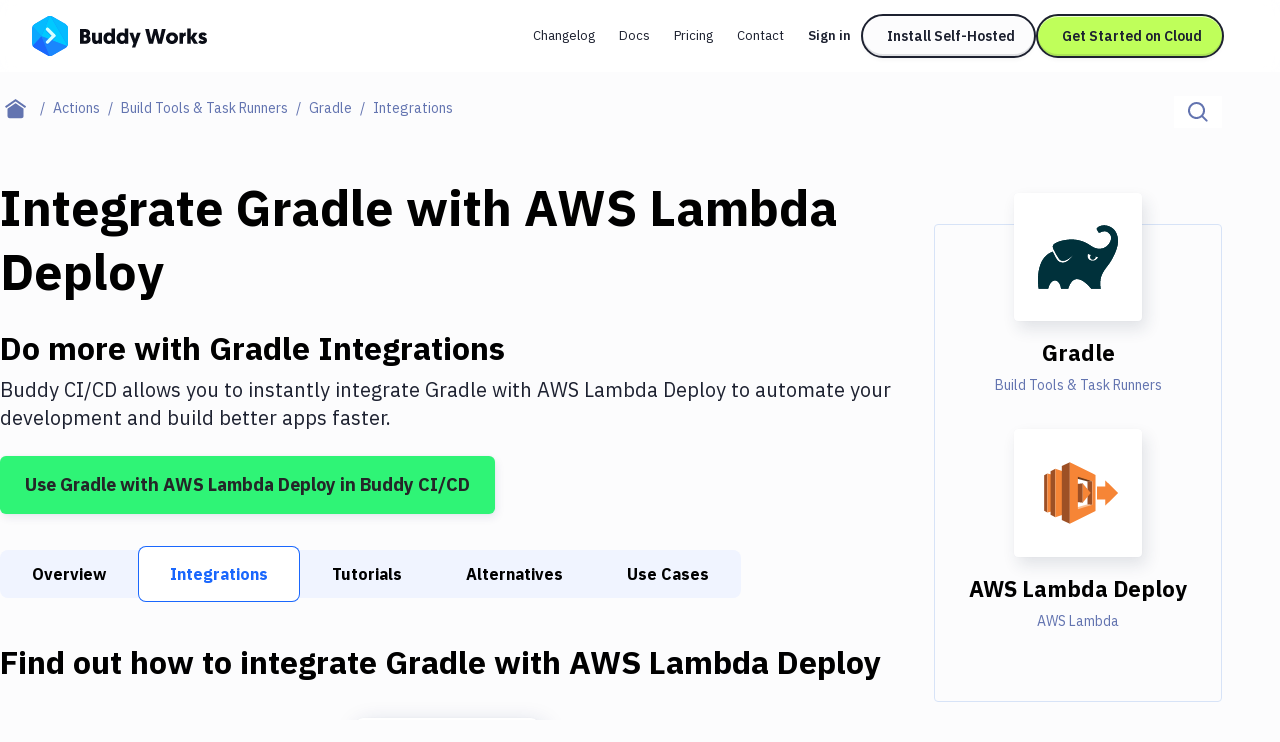

--- FILE ---
content_type: application/javascript; charset=UTF-8
request_url: https://buddy.works/_next/static/chunks/52369-fce1906f9d1ae928.js
body_size: 5155
content:
"use strict";(self.webpackChunk_N_E=self.webpackChunk_N_E||[]).push([[52369],{85094:function(e,t,r){r.d(t,{Z:function(){return N}});var s=r(85893),l=r(67294),a=r(71852),i=r(78435),n=r(38287),o=r(27801),c=r(16318),d=r(25675),x=r.n(d),m=r(85933),u=r(16237),b=r(46444);let h=({a:e})=>{let t=(0,l.useRef)(null),[r,a]=(0,l.useState)(!1);return(0,l.useEffect)(()=>{t.current&&a(t.current.scrollWidth>t.current.clientWidth)},[e.title]),(0,s.jsxs)("div",{className:"relative max-w-full group",children:[(0,s.jsx)("h2",{ref:t,className:"text-xl lg:text-custom-xl text-primary-600 leading-8 font-semibold truncate",children:e.title}),r&&(0,s.jsxs)("div",{className:"opacity-0 transition-opacity group-hover:opacity-100 absolute -top-3/4 left-0 bg-black text-white text-xs rounded-[5px] py-1 px-2",children:[e.title,(0,s.jsx)("svg",{className:"absolute left-1/2 -translate-x-1/2 -bottom-1",width:"11",height:"10",viewBox:"0 0 11 10",fill:"none",xmlns:"http://www.w3.org/2000/svg",children:(0,s.jsx)("rect",{y:"5",width:"8",height:"8",rx:"2",transform:"rotate(-45 0 5)",fill:"#0A0D16"})})]})]})},p=({articles:e,className:t})=>{let r=e=>e.split("/").slice(1).join("-"),l=e.length%3;return(0,s.jsx)("ul",{className:`grid grid-cols-2 xl:grid-cols-3 min-[1360px]:grid-cols-[1fr,_408px,_1fr] max-xl:border-r bg-background-100 ${t||""}`,children:e.map((t,a)=>(0,s.jsx)("li",{className:`border-b max-xl:odd:border-r border-border xl:-mt-px ${(1===l||2===l)&&e.length===a+1?"last-element xl:last-of-type:border-r xl:last-of-type:w-[calc(100%+1px)] xl:border-b-0":""} ${2===l&&e.length===a+2?"second-to-last-element xl:border-b-0":""}`,children:(0,s.jsx)(b.Z,{cta:[`docs-box-${r(t.path)}`],children:(0,s.jsx)(u.x,{href:(0,m.lo)(t.path),className:"group",children:(0,s.jsx)("div",{className:"bg-background-100 xl:border-t xl:border-l border-border relative h-[7.5rem] w-full transition-shadow xl:hover:shadow-element-bright xl:hover:border-border-200 xl:hover:z-1 group-focus-visible:z-1 group-focus-visible:shadow-element-bright",children:(0,s.jsxs)("div",{className:`px-6 py-6 ${!t.description||t.icon?"flex flex-col h-full justify-center":""}`,children:[(0,s.jsxs)("div",{className:"flex justify-between items-start",children:[(0,s.jsx)(h,{a:t}),t.icon&&(0,s.jsx)(x(),{src:(0,m.V)(`static/articles/${t.icon}`),width:27,height:24,loading:"eager",alt:`${t.title} logo`,className:"w-8"})]}),t.description&&!t.icon&&(0,s.jsx)("p",{className:"text-primary-600/70 text-new-custom-xs clip-2-lines",children:t.description})]})})})})},t.path))})};var f=r(63300),g=r(20702),v=r(99210),j=r(57781),w=r(57114);let y=/export\s+const\s+meta\s+=\s+({((\r\n?|\n)|.)*?(\r\n?|\n)};)/;var N=({breadcrumbItems:e,article:{article:t,content:r},ips:d,navbarItems:x,mainCategories:u,allCategoryItems:b,title:h,description:N})=>{let k=r?.replace(y,""),{toggleHamburger:C,hamburgerOpened:$}=(0,l.useContext)(a.m),E=(0,j.zC)(e),_=(0,w.W)(E),Z=`${t?.metaTitle??_} | Docs`;return(0,s.jsxs)(s.Fragment,{children:[(0,s.jsx)(g.w,{title:Z,description:t?t.meta_description||t.description:"Buddy.Works knowledge base. Learn everything you need to enhance your CI/CD with Buddy",noindex:!!t?.draft,nofollow:!!t?.draft,openGraph:{description:t?t.meta_description||t.description:"Buddy.Works knowledge base. Learn everything you need to enhance your CI/CD with Buddy",images:[{url:t?(0,m.$2)(t.share||"assets/images/og-social-image-docs.png"):(0,m.$2)("assets/images/og-social-image-docs.png")}]},breadcrumbItems:t?[{name:"Docs",item:(0,m.V)()},...e.map(e=>({name:e.name,item:e.url?(0,m.$2)(e.url):(0,m.V)(t.path)}))]:[{name:"Docs",item:(0,m.V)()}]}),(0,s.jsx)(f.s,{article:t,children:(0,s.jsx)(v.H,{mainCategories:u,breadcrumbs:E,toggleHamburger:C,children:(0,s.jsx)("main",{className:"xl:pb-24",children:(0,s.jsxs)("div",{className:"new-lg:grid grid-cols-[minmax(200px,_1fr)] xl:grid-cols-[18rem_minmax(200px,_1fr)] xl:gap-6 max-xl:divide-x divide-border",children:[(0,s.jsx)(n.Z,{navbarItems:x,categories:u}),(0,s.jsxs)("div",{className:"xl:space-y-6",children:[(0,s.jsx)("section",{className:`new-overlay ${$?"new-sidebar-overlay-open":""}`,children:(0,s.jsx)(o.v,{rows:N||E.length?void 0:4,className:"max-xl:border-b",children:(0,s.jsxs)("div",{className:`p-6 ${E.length>1?"pb-5":"pb-3"}`,children:[(0,s.jsx)(i.O,{items:E,hideLastItem:!0,className:"mb-4 max-xl:hidden"}),(0,s.jsx)("h1",{className:"text-custom-4xl leading-[3rem] font-semibold tracking-[-0.32px]",children:h}),N&&(0,s.jsx)("p",{className:"text-lg leading-6 mt-4",children:N}),(0,s.jsx)("span",{className:"block bg-stripe h-14 bg-clip-content py-1 mt-4"})]})})}),!!k&&!!k.trimStart()&&(0,s.jsx)("section",{children:(0,s.jsx)(o.v,{className:"max-xl:border-b",children:(0,s.jsx)("div",{className:"p-6",children:(0,s.jsx)("div",{className:"first:*:*:mt-0 last:*:*:mb-0",children:(0,s.jsx)(c.i,{article:!0,headerOffset:1,ips:d,children:k})})})})}),(0,s.jsx)("section",{className:"pt-px",children:(0,s.jsx)(p,{articles:b,className:"max-xl:-mb-px"})})]}),(0,s.jsx)("div",{})]})})})})]})}},99210:function(e,t,r){r.d(t,{H:function(){return j}});var s,l=r(85893),a=r(67294),i=r(78435),n=r(57117),o=r(90512);function c(){return(c=Object.assign?Object.assign.bind():function(e){for(var t=1;t<arguments.length;t++){var r=arguments[t];for(var s in r)({}).hasOwnProperty.call(r,s)&&(e[s]=r[s])}return e}).apply(null,arguments)}var d=e=>a.createElement("svg",c({width:20,height:20,fill:"none",xmlns:"http://www.w3.org/2000/svg"},e),s||(s=a.createElement("path",{fillRule:"evenodd",clipRule:"evenodd",d:"M12 5V3h-1V2H9v1H8v2h1v1h2V5h1Zm0 4v2h-1v1H9v-1H8V9h1V8h2v1h1Zm0 8v-2h-1v-1H9v1H8v2h1v1h2v-1h1Z",fill:"#1D2130"}))),x=r(16237),m=r(85933),u=r(63300),b=r(74088),h=r(57781);let p=({categories:e})=>{let t="flex h-[71px] shrink-0 items-center justify-center text-center px-3 text-primary-400 hover:text-primary-800 focus-visible:text-primary-800",r="relative after:absolute after:inset-x-0 after:-bottom-px after:border-b hover:after:border-primary-800 focus-visible:after:border-primary-800",s={1:"w-[1.5rem]",2:"w-[3rem]",3:"w-18",4:"w-[6rem]",5:"w-[7.5rem]",6:"w-[9rem]",7:"w-[10.5rem]",8:"w-[12rem]"},[i,c]=(0,a.useState)(!1);(0,a.useEffect)(()=>{return e(),window.addEventListener("scroll",e),()=>{window.removeEventListener("scroll",e)};function e(){c(window.scrollY>1)}},[]);let{article:p}=(0,a.useContext)(u.Q),{visibleCategories:f,hiddenCategories:g,isEmptySpace:v}=function(){let t=(()=>{let e=(0,b.i)();return e<1360?48:e<1480?53:60})(),r=e.reduce((r,s)=>{let l=r.currentWidth+s.navigationWidth,a=e.indexOf(s)===e.length-1;return l+2<=t||a&&l<=t?{count:r.count+1,currentWidth:l}:r},{count:0,currentWidth:0}),s=r.count;return{visibleCategories:e.slice(0,s),hiddenCategories:e.slice(s),isEmptySpace:r.currentWidth<t}}();return(0,l.jsx)("div",{className:`max-xl:hidden sticky top-18 left-0 z-10 w-full border-border border-t bg-white/80 backdrop-blur ${i?"navbar-shadow":""}`,children:(0,l.jsxs)("div",{className:"border-border border-l docs-container relative after:absolute after:top-0 after:-right-px after:h-full after:w-px after:bg-border",children:[(0,l.jsxs)("div",{className:"flex h-full divide-x divide-border -ml-px text-new-custom-xs",children:[[...f,...v?[{empty:!0}]:[]].map((e,a)=>e.empty?(0,l.jsx)("span",{className:"hidden"},a):(0,l.jsx)(x.x,{href:(0,m.lo)((0,h.Pu)(e)),className:`${t} ${r} ${p&&p.path.startsWith(e.path)?"text-primary-800 after:border-primary-800":"after:border-transparent"} ${s[e.navigationWidth]}`,children:e.title},a)),g.length>0&&(0,l.jsx)("div",{className:"grow relative",children:(0,l.jsxs)(n.v2,{children:[(0,l.jsx)(n.v2.Button,{className:`${t} ${r} !h-[70px] w-full min-w-18 transition-colors`,"aria-label":"More tabs",children:(0,l.jsx)(d,{})}),(0,l.jsx)(n.v2.Items,{as:"button",className:"absolute py-0.5 z-10 w-[172px] -top-px -right-px bg-background-100 border border-border-600 shadow-[8px_8px_8px_0px,_4px_4px_4px_0px,_16px_16px_16px_0px] shadow-primary-800/5 text-left",children:g.map((e,t)=>(0,l.jsx)(n.v2.Item,{as:x.x,href:(0,m.lo)((0,h.Pu)(e)),children:({active:t})=>(0,l.jsx)("div",{className:`py-3.5 px-8 w-full text-primary-400 ${t?"text-primary-800":""}`,children:e.title})},t))})]})})]}),(0,l.jsx)("div",{className:(0,o.Z)("navbar-shadow-colors transition-opacity duration-150 ease-linear mx-auto w-full max-w-screen-custom-xl absolute left-0 right-0 bottom-0 pointer-events-none before:absolute before:left-0 before:right-0 before:h-2 before:-bottom-2 before:rounded-bl-full before:rounded-br-full before:custom-xl:-bottom-4 before:custom-xl:h-4",i?"opacity-100":"opacity-0")})]})})};var f=r(90645),g=r(55997),v=r(76280);let j=({children:e,mainCategories:t,toggleHamburger:r,breadcrumbs:s})=>{let{searchOpened:n}=(0,a.useContext)(v.c);return(0,l.jsxs)(l.Fragment,{children:[(0,l.jsx)(p,{categories:t}),(0,l.jsxs)("div",{className:"flex px-8 xl:hidden space-x-4 pb-4 pt-24 border-b border-border items-center",children:[(0,l.jsxs)("button",{onClick:r,className:"flex",children:[(0,l.jsx)(f.Z,{}),(0,l.jsx)("span",{className:"sr-only",children:"Toggle sidebar"})]}),(0,l.jsx)(i.O,{items:s,decor:!1,hideLastItem:!0})]}),(0,l.jsx)("div",{className:"docs-container pt-6",children:e}),n&&(0,l.jsx)(g.R,{className:"!mt-0"})]})}},74707:function(e,t,r){r.d(t,{X:function(){return a}});var s=r(85893),l=r(90512);let a=({as:e,children:t,className:r,variant:a,weight:i,size:n,...o})=>{let c="";switch(n){case"md":c="text-xl lg:text-custom-xl leading-8";break;case"lg":c="text-2xl lg:text-custom-4xl lg:leading-10";break;case"xl":c="text-4xl lg:text-new-custom-6xl tracking-[-1px]";break;case"xxl":c="text-[3.25rem] md:text-custom-7xl leading-none lg:leading-[4.5rem] tracking-[-1px]";break;case"default":c="text-4xl md:text-custom-5xl md:leading-[64px]";break;default:c=""}let d={default:"font-bold",black:"font-black",normal:"font-normal"},x={default:"text-primary-600",white:"text-background-100"};return(0,s.jsx)(e||"h3",{...o,className:(0,l.Z)("font-ibm",c,x[a]||x.default,d[i]||d.default,r),children:t})}},78109:function(e,t,r){r.d(t,{k:function(){return a}});var s=r(85893);r(67294);var l=r(21133);let a=({method:e="GET",size:t="sm"})=>{let r={GET:"bg-rainbow-green text-[#046C41]",PATCH:"bg-rainbow-orange-light text-[#704B00]",DEL:"bg-rainbow-red text-[#700E00]",POST:"bg-rainbow-blue text-[#005970]",PUT:"bg-rainbow-purple text-[#7624FF]"},a={sm:"leading-[18px] min-w-[42px]",md:"leading-[22px]"},i=(0,l.l)(e),n=r[i]||r.GET,o=a[t]||a.sm;return(0,s.jsx)("div",{className:`px-1 w-fit h-fit flex items-center justify-center rounded text-new-custom-3xs font-ibm-mono font-medium ${n} ${o}`,children:i})}},38287:function(e,t,r){var s=r(85893);r(67294);var l=r(83890),a=r(57781),i=r(85933);t.Z=e=>(0,s.jsx)(l.Z,{...e,isItemActive:a.M8,urlGetter:i.lo,docs:!0})},83890:function(e,t,r){r.d(t,{Z:function(){return N}});var s=r(85893),l=r(67294),a=r(11163),i=r(94590),n=r(16237),o=r(14917),c=r(74816);let d=(0,l.createContext)(void 0),x=({urlGetter:e,isItemActive:t,article:r,allClickable:l,children:a})=>(0,s.jsx)(d.Provider,{value:{urlGetter:e,isItemActive:t,allClickable:l,article:r},children:a});var m=r(15529),u=r(63300),b=r(57781),h=r(78109);let p=({navbarItems:e,isItemActive:t,urlGetter:r,allClickable:a,docs:i,className:n})=>{let{article:c}=(0,l.useContext)(u.Q);return(0,s.jsx)(x,{isItemActive:t,urlGetter:r,allClickable:a,article:i,children:(0,s.jsxs)("nav",{className:n,children:[(0,s.jsx)(o.C,{className:"max-xl:hidden mb-4",children:(0,s.jsx)("span",{className:"block text-new-custom-xs font-medium",children:e.title})}),(0,s.jsx)("div",{className:"",children:e.mappedItems.map((e,r)=>(0,s.jsx)(f,{item:e,itemClassNameCallback:e=>(0,m.cn)("text-primary-800/70 text-sm hover:text-black border-l border-transparent lg:text-new-custom-xs lg:leading-6 block py-2 pl-3 transition-color",{"pl-6 border-l border-border-200 hover:border-primary-800 focus-visible:border-primary-800 py-1":e.isSubcategory},{"":!e.isSubcategory&&t(e,c)&&e.subcategories},{"border-l border-primary-800 !text-primary-800":!e.isSubcategory&&t(e,c)&&!e.subcategories},{"border-l border-primary-800 !text-primary-800":e.isSubcategory&&t(e,c)&&!e.subcategories},{"!text-primary-800/75 hover:!text-primary-800":e.isSubcategory&&!t(e,c)})},r))})]})})},f=({item:e,itemClassNameCallback:t})=>"CATEGORY"===e.type?(0,s.jsx)(g,{item:e,className:t(e),subitemClassNameCallback:t},e.path):(0,s.jsx)(v,{item:e,className:t(e)},e.path),g=({item:e,className:t,subitemClassNameCallback:r})=>{let{allClickable:a,urlGetter:n}=(0,l.useContext)(d),o=(0,b.Pu)(e);return(0,s.jsx)(i.e,{accordionArticle:e,children:(0,s.jsxs)("div",{className:"accordion-wrapper transition-colors relative z-0 before:-z-1 before:block before:absolute before:bg-[transparent] before:h-full before:w-px",children:[(0,s.jsx)(c.Z.Toggle,{allClickable:a,href:n(o),className:t,children:e.title}),(0,s.jsx)(c.Z.Collapse,{className:(0,m.cn)(e.isSubcategory&&"pl-4 "),children:e.subcategories.map((e,t)=>(0,s.jsx)(f,{item:e,itemClassNameCallback:r},t))})]})})},v=({item:e,className:t})=>{let{urlGetter:r}=(0,l.useContext)(d),{path:a,title:i,method:o}=e||{};return(0,s.jsx)(n.x,{href:r(a),className:t,children:(0,s.jsxs)("div",{className:`grid items-center gap-2 ${o?"grid-cols-[auto_1fr]":"grid-col-1"}`,children:[o&&(0,s.jsx)(h.k,{method:o,size:"sm"}),(0,s.jsx)("span",{children:i})]})})};var j=r(49910),w=r(92934),y=r(71852),N=({navbarItems:e,categories:t,urlGetter:r,isItemActive:i,showOnMobileOnly:n})=>{let[o,c]=(0,l.useState)(!1),d=t?.filter(t=>t.title!==e.title),x=(0,a.useRouter)(),{hamburgerOpened:u}=(0,l.useContext)(y.m),b=e=>{x.push(r(e)),c(!1)};return(0,l.useEffect)(()=>{u||c(!1)},[u]),(0,s.jsx)(j._,{sticky:!0,docs:!0,className:(0,m.cn)(n&&"xl:hidden"),children:(0,s.jsxs)("div",{className:"",children:[(0,s.jsxs)("button",{className:"xl:hidden flex w-full justify-between items-start text-new-custom-sm font-semibold bg-stripe mb-3",onClick:()=>c(!o),children:[(0,s.jsx)("span",{className:"block mb-2 bg-background-100 pr-3",children:e.title}),(0,s.jsx)("span",{className:"block mb-2 bg-background-100 w-9 h-6",children:(0,s.jsx)(w.Z,{className:o?"-rotate-90 text-primary-600":"rotate-90 text-primary-600/60"})})]}),o&&(0,s.jsxs)("div",{className:"text-new-custom-xs",children:[d.map((e,t)=>(0,s.jsx)("button",{onClick:()=>b(e.path),className:"block text-sm pl-3 leading-6 py-2 font-medium text-primary-600/75 hover:text-primary-600 focus-visible:text-primary-600",children:e.title},t)),(0,s.jsx)("span",{className:"block h-8 bg-stripe my-3"})]}),(0,s.jsx)(p,{navbarItems:e,urlGetter:r,isItemActive:i})]})})}},21133:function(e,t,r){r.d(t,{l:function(){return s}});function s(e="GET"){let t=e.toUpperCase();return({DELETE:"DEL",DEL:"DEL"})[t]||t}},57114:function(e,t,r){r.d(t,{W:function(){return s}});let s=e=>{if(!Array.isArray(e)||0===e.length)return"";let t=["API"],r=e.filter(e=>!t.includes(e.name)).map(e=>e.name).reverse(),s=[],l=["Add","Edit","Delete","Copy","Create","Clone","List","Export","Get","Clear cache","Members","Groups"],a=0;for(;a<r.length;){let e=r[a],t=r[a+1];l.includes(e)&&t?(s.push(`${e} ${t}`),a+=2):(s.push(e),a+=1)}return s.join(" | ")}}}]);

--- FILE ---
content_type: application/javascript; charset=UTF-8
request_url: https://buddy.works/_next/static/chunks/44777-50bf1c89b9431924.js
body_size: 15543
content:
"use strict";(self.webpackChunk_N_E=self.webpackChunk_N_E||[]).push([[44777],{56042:function(l,h,c){c.d(h,{c:function(){return ld}});var e,a,t,n,r,v,s,i,Z,m,o,f,g,u,M,d,p,w,V,b,x,E,H,j,O,L,y,C,A,D,P,k,N,_,B,F,R,W,$=c(85893),q=c(67294);c(88139),c(68720);var z=c(39813);function S(){return(S=Object.assign?Object.assign.bind():function(l){for(var h=1;h<arguments.length;h++){var c=arguments[h];for(var e in c)({}).hasOwnProperty.call(c,e)&&(l[e]=c[e])}return l}).apply(null,arguments)}function T(){return(T=Object.assign?Object.assign.bind():function(l){for(var h=1;h<arguments.length;h++){var c=arguments[h];for(var e in c)({}).hasOwnProperty.call(c,e)&&(l[e]=c[e])}return l}).apply(null,arguments)}function G(){return(G=Object.assign?Object.assign.bind():function(l){for(var h=1;h<arguments.length;h++){var c=arguments[h];for(var e in c)({}).hasOwnProperty.call(c,e)&&(l[e]=c[e])}return l}).apply(null,arguments)}function I(){return(I=Object.assign?Object.assign.bind():function(l){for(var h=1;h<arguments.length;h++){var c=arguments[h];for(var e in c)({}).hasOwnProperty.call(c,e)&&(l[e]=c[e])}return l}).apply(null,arguments)}function J(){return(J=Object.assign?Object.assign.bind():function(l){for(var h=1;h<arguments.length;h++){var c=arguments[h];for(var e in c)({}).hasOwnProperty.call(c,e)&&(l[e]=c[e])}return l}).apply(null,arguments)}function K(){return(K=Object.assign?Object.assign.bind():function(l){for(var h=1;h<arguments.length;h++){var c=arguments[h];for(var e in c)({}).hasOwnProperty.call(c,e)&&(l[e]=c[e])}return l}).apply(null,arguments)}function Q(){return(Q=Object.assign?Object.assign.bind():function(l){for(var h=1;h<arguments.length;h++){var c=arguments[h];for(var e in c)({}).hasOwnProperty.call(c,e)&&(l[e]=c[e])}return l}).apply(null,arguments)}function U(){return(U=Object.assign?Object.assign.bind():function(l){for(var h=1;h<arguments.length;h++){var c=arguments[h];for(var e in c)({}).hasOwnProperty.call(c,e)&&(l[e]=c[e])}return l}).apply(null,arguments)}function X(){return(X=Object.assign?Object.assign.bind():function(l){for(var h=1;h<arguments.length;h++){var c=arguments[h];for(var e in c)({}).hasOwnProperty.call(c,e)&&(l[e]=c[e])}return l}).apply(null,arguments)}function Y(){return(Y=Object.assign?Object.assign.bind():function(l){for(var h=1;h<arguments.length;h++){var c=arguments[h];for(var e in c)({}).hasOwnProperty.call(c,e)&&(l[e]=c[e])}return l}).apply(null,arguments)}function ll(){return(ll=Object.assign?Object.assign.bind():function(l){for(var h=1;h<arguments.length;h++){var c=arguments[h];for(var e in c)({}).hasOwnProperty.call(c,e)&&(l[e]=c[e])}return l}).apply(null,arguments)}function lh(){return(lh=Object.assign?Object.assign.bind():function(l){for(var h=1;h<arguments.length;h++){var c=arguments[h];for(var e in c)({}).hasOwnProperty.call(c,e)&&(l[e]=c[e])}return l}).apply(null,arguments)}function lc(){return(lc=Object.assign?Object.assign.bind():function(l){for(var h=1;h<arguments.length;h++){var c=arguments[h];for(var e in c)({}).hasOwnProperty.call(c,e)&&(l[e]=c[e])}return l}).apply(null,arguments)}function le(){return(le=Object.assign?Object.assign.bind():function(l){for(var h=1;h<arguments.length;h++){var c=arguments[h];for(var e in c)({}).hasOwnProperty.call(c,e)&&(l[e]=c[e])}return l}).apply(null,arguments)}function la(){return(la=Object.assign?Object.assign.bind():function(l){for(var h=1;h<arguments.length;h++){var c=arguments[h];for(var e in c)({}).hasOwnProperty.call(c,e)&&(l[e]=c[e])}return l}).apply(null,arguments)}function lt(){return(lt=Object.assign?Object.assign.bind():function(l){for(var h=1;h<arguments.length;h++){var c=arguments[h];for(var e in c)({}).hasOwnProperty.call(c,e)&&(l[e]=c[e])}return l}).apply(null,arguments)}function ln(){return(ln=Object.assign?Object.assign.bind():function(l){for(var h=1;h<arguments.length;h++){var c=arguments[h];for(var e in c)({}).hasOwnProperty.call(c,e)&&(l[e]=c[e])}return l}).apply(null,arguments)}function lr(){return(lr=Object.assign?Object.assign.bind():function(l){for(var h=1;h<arguments.length;h++){var c=arguments[h];for(var e in c)({}).hasOwnProperty.call(c,e)&&(l[e]=c[e])}return l}).apply(null,arguments)}function lv(){return(lv=Object.assign?Object.assign.bind():function(l){for(var h=1;h<arguments.length;h++){var c=arguments[h];for(var e in c)({}).hasOwnProperty.call(c,e)&&(l[e]=c[e])}return l}).apply(null,arguments)}function ls(){return(ls=Object.assign?Object.assign.bind():function(l){for(var h=1;h<arguments.length;h++){var c=arguments[h];for(var e in c)({}).hasOwnProperty.call(c,e)&&(l[e]=c[e])}return l}).apply(null,arguments)}function li(){return(li=Object.assign?Object.assign.bind():function(l){for(var h=1;h<arguments.length;h++){var c=arguments[h];for(var e in c)({}).hasOwnProperty.call(c,e)&&(l[e]=c[e])}return l}).apply(null,arguments)}function lZ(){return(lZ=Object.assign?Object.assign.bind():function(l){for(var h=1;h<arguments.length;h++){var c=arguments[h];for(var e in c)({}).hasOwnProperty.call(c,e)&&(l[e]=c[e])}return l}).apply(null,arguments)}function lm(){return(lm=Object.assign?Object.assign.bind():function(l){for(var h=1;h<arguments.length;h++){var c=arguments[h];for(var e in c)({}).hasOwnProperty.call(c,e)&&(l[e]=c[e])}return l}).apply(null,arguments)}function lo(){return(lo=Object.assign?Object.assign.bind():function(l){for(var h=1;h<arguments.length;h++){var c=arguments[h];for(var e in c)({}).hasOwnProperty.call(c,e)&&(l[e]=c[e])}return l}).apply(null,arguments)}let lf=[l=>q.createElement("svg",S({width:81,height:24,fill:"none",xmlns:"http://www.w3.org/2000/svg"},l),e||(e=q.createElement("path",{d:"M65.078 20.113H16.436L20.311 24l44.767-3.887ZM18.12 14.77c-1.68 0-2.911-1.66-2.911-3.757 0-2.095 1.23-3.755 2.91-3.755 1.683 0 2.869 1.66 2.869 3.755 0 2.097-1.186 3.756-2.868 3.756Zm2.822-10.377v.587c-.903-.577-1.713-.912-2.822-.912-3.408 0-5.997 3.117-5.997 6.945 0 3.83 2.589 6.945 5.997 6.945 1.109 0 1.919-.335 2.822-.913v.587h2.995V4.392h-2.995ZM44.938 4.393v7.777c0 1.46-.999 2.691-2.454 2.691-1.454 0-2.454-1.232-2.454-2.69V4.392h-2.996v7.777c0 3.191 2.177 5.788 5.358 5.788 1.474 0 2.546-.818 2.546-.818v.492h2.996V4.392H44.94ZM72.851 17.632V9.855c0-1.459 1-2.691 2.455-2.691 1.454 0 2.454 1.232 2.454 2.69v7.778h2.995V9.855c0-3.191-2.176-5.787-5.358-5.787-1.473 0-2.546.817-2.546.817v-.492h-2.995v13.24h2.995Z",fill:"#0A0D16"})),a||(a=q.createElement("path",{d:"M3.49 4.234h2.044a2.564 2.564 0 0 1 0 5.126H3.489V4.234Zm0 13.398v-5.129h2.215l3.836 5.13h3.922l-4.635-6.19a5.72 5.72 0 0 0 2.393-4.647c0-3.147-2.55-5.702-5.687-5.702H.356v16.538H3.49ZM56.008 14.5a1.777 1.777 0 0 1-1.002.325c-.49 0-1.412-.375-1.412-1.624V7.535h2.562V4.393h-2.562v-3.3h-2.996v3.3h-1.584v3.142h1.584v5.712c0 2.956 2.22 4.722 4.454 4.722.832 0 1.988-.274 2.93-.833L56.008 14.5ZM31.385 10.599l5.138-6.206h-4.199L28.73 9.005V0h-3.085v17.632h3.085v-5.438l4.418 5.438h4.198L31.385 10.6Z",fill:"#0A0D16"})),t||(t=q.createElement("path",{d:"M65.542 9.304h-5.395c.63-3.101 4.812-3.28 5.395 0Zm-2.615-5.247c-3.467 0-5.954 3.056-5.954 6.956 0 4.1 3.122 6.956 6.252 6.956 1.58 0 3.604-.543 5.305-2.963l-2.646-1.533c-2.046 3.026-5.456 1.49-5.85-1.536l8.629.002c.738-4.755-2.327-7.882-5.736-7.882Z",fill:"#0A0D16"}))),l=>q.createElement("svg",T({width:78,height:20,fill:"none",xmlns:"http://www.w3.org/2000/svg"},l),n||(n=q.createElement("path",{d:"M16.494 8.937c.016-1.868.407-3.392 1.243-4.782 1.044-1.737 2.511-2.989 4.431-3.678a7.819 7.819 0 0 1 2.312-.44c1.985-.081 3.763.493 5.332 1.7a8.446 8.446 0 0 1 2.605 3.351c.363.828.612 1.684.706 2.58.212 2.027-.172 3.927-1.24 5.676-.921 1.504-2.18 2.633-3.791 3.35a7.779 7.779 0 0 1-2.899.67 7.989 7.989 0 0 1-4.138-.934 8.382 8.382 0 0 1-2.918-2.569 8.687 8.687 0 0 1-1.517-3.693c-.078-.481-.102-.979-.127-1.231Zm8.336-4.028a3.12 3.12 0 0 0-1.903.55c-1.346.913-1.908 2.197-1.709 3.804.196 1.565 1.354 2.841 2.883 3.151 1.353.277 2.523-.122 3.432-1.158.926-1.056 1.17-2.295.803-3.653-.411-1.536-1.891-2.747-3.506-2.694ZM61.29 16.955c.065-.224.118-.411.175-.595.57-1.875 1.145-3.75 1.72-5.626.669-2.18 1.337-4.358 2.002-6.539.35-1.141.701-2.283 1.035-3.428.066-.216.16-.306.392-.302 1.777.016 3.559.02 5.34.02.155 0 .196.074.233.192.269.877.542 1.749.81 2.621.604 1.945 1.212 3.886 1.815 5.83.583 1.888 1.162 3.775 1.745 5.663.204.656.412 1.308.615 1.96.02.062.037.127.062.217-.127.004-.233.016-.339.016a1709.96 1709.96 0 0 0-4.586-.02c-.375 0-.38 0-.469-.367-.171-.706-.346-1.41-.51-2.116-.032-.139-.085-.192-.228-.192-1.133 0-2.266-.012-3.404-.016-.07 0-.134.012-.204.016-.424.033-.424.033-.526.453-.167.676-.342 1.353-.501 2.034-.04.167-.11.208-.281.2-.481-.02-.962-.017-1.448-.02H61.29Zm9.066-6.608c-.391-1.737-.779-3.44-1.162-5.14-.02.003-.036.003-.057.008-.395 1.708-.795 3.412-1.194 5.136.811-.004 1.598-.004 2.413-.004Zm-55.32-7.762-3.283 3.412c-.191-.155-.363-.301-.546-.44-1.386-1.036-3.38-.86-4.619.363C5.213 7.277 5.034 9.6 6.31 11.15c1.353 1.643 3.673 1.782 5.198.424.06-.053.126-.102.204-.167.37.387.733.767 1.1 1.146.681.709 1.358 1.418 2.043 2.124.118.118.093.191-.013.297a7.89 7.89 0 0 1-4.288 2.25c-1.92.343-3.743.041-5.443-.933-1.9-1.085-3.184-2.699-3.877-4.762-.725-2.156-.62-4.305.27-6.4A8.496 8.496 0 0 1 3.46 2.304 8.02 8.02 0 0 1 7.468.176c1.875-.392 3.673-.123 5.377.742.778.395 1.463.925 2.087 1.537.033.032.057.069.102.13ZM36.407 18.57c.498-.436 1-.82 1.44-1.268.774-.783 1.337-1.688 1.463-2.817a3.68 3.68 0 0 0-.424-2.185c-.387-.722-.84-1.407-1.28-2.1-.575-.9-1.093-1.826-1.3-2.894-.233-1.199-.119-2.36.301-3.502.436-1.182 1.121-2.19 2.03-3.058.143-.134.294-.26.44-.39A.625.625 0 0 1 39.524.2c1.867.004 3.738.004 5.605.004.066 0 .13.004.212.05-.191.138-.387.272-.574.419-.865.673-1.631 1.435-2.112 2.438-.693 1.443-.775 2.927-.09 4.386.396.844.901 1.64 1.378 2.438.612 1.015 1.162 2.055 1.382 3.237a5.08 5.08 0 0 1-.424 3.213c-.64 1.325-1.598 2.38-2.764 3.257-.6.448-.6.424-1.329.208-1.394-.412-2.788-.807-4.187-1.207a2.149 2.149 0 0 0-.212-.073Zm15.378-7.689c0-1.887.008-3.775-.004-5.667-.004-.468.073-.403-.396-.407-.905-.004-1.806-.004-2.71-.004-.123 0-.221.008-.221-.176.012-1.324.016-2.65.016-3.974 0-.163.053-.208.212-.208 3.661.008 7.322.012 10.983.012.196 0 .249.057.249.253a308.082 308.082 0 0 0 0 3.893c0 .183-.057.228-.233.228-.95-.008-1.904 0-2.853-.008-.18 0-.229.05-.229.228.004 1.684-.008 3.368-.008 5.056 0 .905.004 1.806 0 2.71-.004.91-.016 1.819-.02 2.732 0 .4.008.799.02 1.203.008.163-.053.207-.212.207-1.264-.008-2.527-.012-3.791-.016-.216 0-.436.004-.652.012-.123.005-.168-.036-.168-.163.005-1.284 0-2.568 0-3.852V10.88h.017Z",fill:"#0A0D16"}))),l=>q.createElement("svg",G({width:110,height:24,fill:"none",xmlns:"http://www.w3.org/2000/svg"},l),r||(r=q.createElement("path",{fillRule:"evenodd",clipRule:"evenodd",d:"m4.648 18.586.592 4.788h6.306c.43.313.952.603 1.788.626.848-.023 1.383-.313 1.777-.626h6.352l.593-4.788 4.006-2.945C26.863 11.5 25.76 8 23.705 5.217A13.157 13.157 0 0 0 13.335 0C8.886 0 5.17 2.191 2.86 5.125 1.002 7.722-.264 10.458.42 15.502c.542.393 1.05.768 1.556 1.14.848.626 1.689 1.246 2.671 1.944Zm8.31-9.833c.11 2.756.222 5.555.409 8.033.17-2.26.258-4.793.345-7.322.084-2.445.168-4.888.328-7.078.488-.082 1.104-.058 1.731.058.546.162.953.313 1.371.615l-1.075 5.534c-.551 2.845-1.117 5.764-1.608 8.274l.77-2.646c1.023-3.51 2.166-7.434 3.133-10.663.534.127 1.08.44 1.522.777.371.302.639.592 1.01 1.16-.815 1.695-1.691 3.626-2.574 5.571-.966 2.129-1.94 4.275-2.851 6.149a312.834 312.834 0 0 0 2.927-4.958c1.18-2.025 2.371-4.071 3.439-5.799.372.348.604.592 1.01 1.242.35.522.489 1.125.605 1.717-.716.871-1.472 1.797-2.242 2.74-1.578 1.933-3.214 3.937-4.682 5.684.975-.948 2.054-2.014 3.149-3.095a481.014 481.014 0 0 1 4.147-4.064c.186.406.325.789.395 1.555a6.098 6.098 0 0 1-.21 2.065l-4.344 3.226-.488 3.62h-4.81c-.139.279-.453.616-.998.65-.513-.031-.658-.203-.936-.534l-.098-.116-4.821-.034-.465-3.609-4.38-3.25c-.15-.51-.29-1.357-.209-2.065.07-.73.21-1.102.43-1.543.989.962 2.084 2.046 3.193 3.144 1.407 1.393 2.836 2.808 4.102 4.027-1.653-1.995-3.542-4.3-5.302-6.449L3.27 9.406c.07-.592.233-1.207.558-1.73.37-.627.654-.876 1.018-1.195l.04-.034c1.05 1.717 2.218 3.734 3.375 5.735a318.372 318.372 0 0 0 2.944 5.021 441.999 441.999 0 0 1-2.962-6.433C7.403 8.918 6.57 7.082 5.804 5.45c.384-.58.628-.824 1.046-1.149.395-.325.94-.638 1.498-.754.607 2.134 1.325 4.553 2.04 6.96a722.58 722.58 0 0 1 1.864 6.35c-.418-2.046-.871-4.374-1.327-6.714-.482-2.477-.967-4.969-1.415-7.153.476-.267.883-.418 1.44-.592.558-.093 1.232-.128 1.708-.012.124 1.97.211 4.155.3 6.368ZM31.985 14.665h6.599c-.102 1.457.613 1.796.953 2.033.374.136 3.13.27 4.49.034.544-.102 1.054-.305 1.054-1.966 0-.71-.17-1.49-.986-1.66-2.892-.237-5.715.068-8.606-.203-2.892-.644-3.333-1.39-3.504-3.66.204-3.15 1.327-4.065 4.558-4.167 3.367-.101 6.736-.101 10.103 0 3.436 0 4.49 1.322 4.49 4.202h-6.055c0-1.424-.272-1.965-.986-2.034a32.188 32.188 0 0 0-4.422 0c-.544 0-1.259.272-1.259 1.56 0 1.218.306 1.524 1.123 1.626 2.483.1 5 .135 7.45.303 4.081.238 4.218 2.034 4.353 3.931.068 2.711-.918 3.659-1.633 4.1-.68.305-3.98.678-4.626.678h-6.53c-1.463 0-3.3-.17-4.899-.644-1.497-.406-1.667-2.405-1.667-4.133Zm62.012 4.845h5.782V5.145h-5.782V19.51Zm9.66 0h5.715V5.145h-5.715V19.51Zm-13.028-7.522a9.854 9.854 0 0 0-.41-1.321c-.986-1.592-4.387-1.592-7.686-1.66-2.483 0-6.19.068-7.28 1.117-.442.475-.68 1.152-.816 1.864-.17.848-.136 1.728-.136 2.135 0 .745.068 3.624 1.463 4.37 1.292.848 5.204.95 6.7.95 1.599 0 6.021-.17 6.668-.916 1.156-.407 1.428-1.83 1.666-2.947h-5.68c0 1.118-.885 1.796-2.654 1.693-1.599.102-2.517-.27-2.517-2.269l10.85.033c.001-.982.036-2.033-.168-3.049Zm-5.511.983h-5.17c0-.407.068-.746.17-.983.373-.914 1.326-.948 2.346-1.016 1.564 0 2.245.372 2.517 1.016.137.271.17.61.137.983ZM54.742 19.51h5.646v-6.099c.137-.846.34-1.524 2.416-1.524 1.972-.034 2.516.508 2.516 1.524v6.099h5.647v-6.099c0-1.999-.034-3.083-1.326-3.658-1.157-.746-2.824-.644-4.389-.644-1.632 0-3.469.203-4.864.881V5.145h-5.646V19.51Z",fill:"#0A0D16"}))),l=>q.createElement("svg",I({width:162,height:24,fill:"none",xmlns:"http://www.w3.org/2000/svg"},l),v||(v=q.createElement("path",{d:"M67.687 4.59 64.555 16.08c-1.254 5.087 10.062 5.202 11.59 0l3.131-11.492c1.253-5.047-10.062-5.163-11.589 0Zm6.89 1.164-2.508 9.162c-.548 1.98-3.406 1.98-2.858 0l2.508-9.162c.549-1.98 3.407-1.98 2.858 0ZM102.768 1.406l-5.48 6.367 1.76-6.367h-4.267L89.965 19.03h4.268l2.153-7.88h.04l1.565 7.88h4.621l-1.879-9.743h-.078l6.773-7.88-4.66-.002ZM89.104 10.335c2.31-.543 2.584-2.29 3.132-4.387.705-2.524 1.527-4.581-2.507-4.581h-8.22L76.731 19.03h4.267l1.958-7.143h1.449c.978 0 1.487.116 1.096 1.514l-1.527 5.59v.04h4.58l1.175-4.31c.666-2.601 1.33-3.96-.626-4.387Zm-1.645-3.067c-.391 1.359-.94 1.514-1.918 1.514h-1.762l1.135-4.193h1.762c.94 0 1.449.117 1.136 1.397.078-.31-.353 1.282-.353 1.282ZM44.509 10.102l.43-8.62v-.076h-3.367l-.04.077-4.268 8.619.667-8.696H24.345L19.57 19.03h9.277l.86-3.183h-5.008l1.135-4.193h5.012l.86-3.183h-5.01l1.057-3.883h5.637l-1.096 14.443h4.346l4.307-9.085-.666 9.084h4.346l8.222-17.625h-4.267l-4.072 8.696ZM19.1 1.406l-2.508 9.2-.939-9.2h-4.776L6.06 19.03h3.797l2.74-10.055 1.057 10.055h4.426l4.816-17.625H19.1ZM64.83 1.406l-4.192 6.211-.781-6.211H55.98l1.37 10.482-1.918 7.143h4.226l1.958-7.143 7.088-10.482H64.83ZM124.811 4.59l-3.132 11.491c-1.254 5.087 10.062 5.202 11.589 0L136.4 4.589c1.253-5.047-10.062-5.163-11.589 0Zm6.889 1.164-2.507 9.2c-.548 1.98-3.406 1.98-2.858 0l2.507-9.162c.55-2.018 3.408-2.018 2.858-.038ZM144.074 7.307h4.268c.235-.893.744-2.718.744-2.718 1.017-4.232-5.795-4.97-9.554-2.29a6.258 6.258 0 0 0-2.153 2.794c-1.606 5.124 6.029 7.337 4.226 10.365-.859 1.32-3.171 1.048-2.74-.582l.391-1.475h-4.266l-.744 2.718c-1.292 5.24 9.945 5.047 11.903-.195 2.584-6.56-5.911-7.803-4.072-10.909.86-1.32 2.78-.776 2.349.854l-.352 1.438ZM150.691 1.406l-.901 3.183h2.858l-3.915 14.442h4.268l3.915-14.442h2.858l.86-3.183h-9.943ZM122.971 7.5c.156-.465.274-1.009.43-1.513.705-2.524.94-4.581-3.093-4.581h-7.321l-4.816 17.625h4.268l1.487-5.396h3.054c4.033 0 4.894-2.02 5.56-4.581a51.48 51.48 0 0 0 .431-1.553Zm-4.268 0c-.235.816-.47 1.71-.43 1.554-.391 1.242-.939 1.397-1.879 1.397h-1.566l1.605-5.863h1.566c.94 0 1.449.117 1.136 1.397-.192.49-.336.998-.432 1.516Z",fill:"#fff"})),s||(s=q.createElement("path",{d:"m103.511 19.536-1.917-9.861a.456.456 0 0 1 .117-.389l7.281-8.385c.078-.078.039-.156-.078-.156h-6.42a.697.697 0 0 0-.391.156l-2.508 2.096c-.078.078-.156.04-.117-.077l.509-1.941a.172.172 0 0 0-.078-.212.17.17 0 0 0-.079-.021h-5.323a.699.699 0 0 0-.392.155l-.744.699c-.078.078-.156.116-.235 0-.626-.893-2.153-.893-3.053-.893h-8.888a.699.699 0 0 0-.392.155l-1.096 1.165c-.078.078-.156.116-.235.039 0 0-.783-1.941-4.854-1.98-3.094-.039-4.621 1.048-4.621 1.048-.118.078-.118 0-.04-.116L70.037.9c.079-.116 0-.194-.118-.194h-5.245a.665.665 0 0 0-.392.116l-3.21 2.213c-.118.078-.197.04-.197-.077L60.6.939a.26.26 0 0 0-.274-.232h-4.972a.83.83 0 0 0-.391.155l-1.96 2.213c-.078.078-.117.078-.038-.039l.979-2.135c.039-.116 0-.194-.118-.194h-5.52a.699.699 0 0 0-.39.155l-2.154 2.213c-.079.078-.157.078-.157-.077L45.723.94a.218.218 0 0 0-.196-.233H41.3a.699.699 0 0 0-.391.156l-2.155 2.095c-.079.078-.157.039-.157-.077l.157-1.942a.218.218 0 0 0-.196-.232h-19.89a.699.699 0 0 0-.391.155L16.672 2.57c-.079.078-.157.078-.197-.077L16.32.9a.25.25 0 0 0-.235-.233h-5.638a.7.7 0 0 0-.391.155l-4.777 5.28a.737.737 0 0 0-.196.389l-4.699 17.2a.171.171 0 0 0 .157.232h3.64a.665.665 0 0 0 .392-.116l2.858-1.98c.117-.078.196-.039.196.078l.197 1.786a.25.25 0 0 0 .235.232h4.307a.7.7 0 0 0 .391-.155l1.175-1.01c.078-.077.156-.038.117.078l-.235.89a.17.17 0 0 0 .157.233h9.2a.665.665 0 0 0 .392-.116l2.938-2.058c.117-.078.196-.039.156.078l-.157 1.828a.218.218 0 0 0 .196.232h4.226a.897.897 0 0 0 .43-.116l3.133-2.02c.118-.078.196-.04.157.116l-.157 1.823a.217.217 0 0 0 .196.233h4.227a.665.665 0 0 0 .392-.116l5.56-3.883a.783.783 0 0 0 .274-.349L50.3 8.547c.039-.116.117-.116.117 0l1.057 8.037a1.58 1.58 0 0 1-.039.427l-1.72 6.68a.171.171 0 0 0 .157.233h4.933a.7.7 0 0 0 .392-.155l3.367-2.64c.078-.078.235-.117.274.038 0 0 .626 2.718 5.129 2.68a10.101 10.101 0 0 0 5.09-1.437c.117-.039.273-.156.39-.194l2.114-1.165c.118-.078.157 0 .118.117l-.704 2.56a.17.17 0 0 0 .018.156.172.172 0 0 0 .138.076h4.112a.666.666 0 0 0 .391-.116l2.897-2.02c.118-.077.157-.038.118.079l-.51 1.862a.171.171 0 0 0 .157.233h4.425a.699.699 0 0 0 .391-.155l1.175-.971c.078-.078.156-.039.117.078l-.235.815a.171.171 0 0 0 .157.233h4.15a.7.7 0 0 0 .392-.156l2.584-2.019a.14.14 0 0 1 .235.078l.352 1.863a.336.336 0 0 0 .274.233h5.717a.698.698 0 0 0 .391-.156l4.816-3.882c.235-.151.313-.307.273-.423Zm-89.854-.505L12.599 8.976 9.858 19.03H6.061l4.818-17.625h4.774l.94 9.2 2.507-9.2h3.797L18.08 19.03h-4.424Zm30.97 0H40.28l.627-9.084L36.6 19.03h-4.307L33.39 4.629H27.75L26.695 8.51h5.01l-.859 3.184h-5.013l-1.135 4.192h5.011l-.86 3.184h-9.28l4.776-17.664h13.547l-.665 8.696 4.267-8.62.04-.077H44.9v.078l-.43 8.618 4.07-8.695h4.307L44.626 19.03Zm16.992-7.143-1.958 7.104h-4.267l1.957-7.104-1.37-10.482h3.876l.824 6.211 4.19-6.211h3.877l-7.13 10.482Zm2.937 4.193 3.132-11.492c1.566-5.202 12.843-5.087 11.59 0L76.144 16.08c-1.566 5.202-12.842 5.086-11.589 0h.001Zm23.961 2.95h-4.581v-.038l1.527-5.591c.391-1.359-.118-1.514-1.096-1.514h-1.45L80.96 19.03h-4.227l4.814-17.625h8.222c4.033 0 3.211 2.018 2.508 4.58-.548 2.058-.86 3.805-3.132 4.388 1.957.427 1.292 1.786.587 4.387l-1.215 4.27Zm9.475 0-1.566-7.88h-.039l-2.153 7.88h-4.269l4.816-17.625h4.267l-1.722 6.367 5.48-6.367h4.66l-6.774 7.88h.039l1.919 9.743-4.658.002ZM117.959 4.589h-1.566l-1.605 5.862h1.566c.939 0 1.527-.116 1.879-1.397-.039.156.196-.699.43-1.552.235-.816.47-1.709.43-1.553.316-1.244-.194-1.36-1.134-1.36ZM128.883 5.754l-2.508 9.162c-.548 1.98 2.311 1.98 2.859 0l2.507-9.162c.509-1.98-2.349-1.98-2.858 0Z",fill:"#0A0D16"})),i||(i=q.createElement("path",{d:"M86.676 4.59h-1.762L83.78 8.781h1.762c.979 0 1.566-.116 1.918-1.514 0 0 .43-1.592.353-1.32.313-1.243-.196-1.359-1.136-1.359ZM71.72 5.754l-2.507 9.162c-.549 1.98 2.31 1.98 2.858 0l2.507-9.162c.548-1.98-2.31-1.98-2.858 0ZM161.419.707h-11.041a.872.872 0 0 0-.43.194l-.627.62c-.117.079-.156.273-.274 0-.94-1.125-2.467-1.552-4.425-1.514-.744 0-3.25-.038-5.481 1.515a7.018 7.018 0 0 0-1.723 1.71c-.078.116-.156.193-.156-.04.039-.97-.86-3.26-5.56-3.183-1.919-.078-5.755.427-7.126 3.3-.039.116-.078.116-.078 0 .156-1.941-1.018-2.64-3.641-2.64h-8.144a.697.697 0 0 0-.391.155l-4.895 5.24a.738.738 0 0 0-.196.389l-4.699 17.16c-.01.026-.013.054-.01.081a.175.175 0 0 0 .088.131.17.17 0 0 0 .079.021h4.503c.136-.015.269-.055.391-.117l5.325-3.882a.703.703 0 0 0 .235-.35l.391-1.396c.039-.117.118-.233.274-.195.47.04 2.271-.155 2.859-.427.117-.038.156.04.117.195l-.47 1.824c-1.173 4.425 5.168 4.348 5.168 4.348 3.837 0 5.951-.389 6.851-2.252.039-.117.039-.117.079 0 0 0-.118.893 1.488 1.592 1.37.582 5.011 1.281 8.613-.272.274-.117 5.364-2.95 5.364-2.95.117-.078.156 0 .156.116l-.978 3.571a.17.17 0 0 0 .017.157.172.172 0 0 0 .139.076h4.151a.665.665 0 0 0 .391-.116l5.638-3.883a.704.704 0 0 0 .235-.349l3.211-11.686a1.1 1.1 0 0 1 .235-.349l3.093-2.096a.704.704 0 0 0 .235-.35L161.535.9c.08-.077.001-.193-.116-.193Zm-44.439 12.89h-3.053l-1.488 5.396h-4.268l4.816-17.626h7.321c4.033 0 3.798 2.019 3.094 4.581-.157.543-.274 1.048-.43 1.514a31.759 31.759 0 0 1-.43 1.514c-.666 2.602-1.529 4.62-5.562 4.62Zm16.287 2.484c-1.566 5.202-12.842 5.086-11.589 0l3.132-11.492c1.566-5.202 12.842-5.087 11.589 0l-3.132 11.492Zm10.806-8.774.391-1.475c.43-1.631-1.487-2.174-2.349-.854-1.801 3.067 6.656 4.348 4.072 10.909-1.958 5.24-13.194 5.474-11.902.194l.744-2.718h4.267l-.39 1.474c-.43 1.63 1.84 1.903 2.741.583 1.762-3.029-5.875-5.241-4.227-10.366a6.265 6.265 0 0 1 2.153-2.794c3.72-2.64 10.571-1.903 9.553 2.29l-.744 2.718-4.306.039h-.003Zm15.7-2.718h-2.858l-3.914 14.403h-4.268l3.915-14.403h-2.858l.86-3.183h9.948l-.825 3.183Z",fill:"#0A0D16"}))),l=>q.createElement("svg",J({width:132,height:20,fill:"none",xmlns:"http://www.w3.org/2000/svg"},l),Z||(Z=q.createElement("path",{d:"M5.547 20c-2.73 0-4.98-1.366-4.98-4.418v-.16c0-3.695 3.213-4.98 7.15-4.98h1.846v-.723c0-1.526-.642-2.41-2.249-2.41-1.445 0-2.168.803-2.248 1.928H1.048c.322-3.374 2.972-4.98 6.506-4.98 3.615 0 6.265 1.526 6.265 5.301v10.12H9.724v-1.766C8.921 19.036 7.555 20 5.547 20Zm4.016-5.301v-1.446H7.877c-2.089 0-3.133.562-3.133 1.928v.16c0 1.045.643 1.767 2.089 1.767 1.445-.08 2.73-.883 2.73-2.41ZM23.38 20c-4.177 0-7.23-2.57-7.23-7.71v-.242c0-5.14 3.214-7.871 7.23-7.871 3.454 0 6.265 1.767 6.586 5.703H25.95c-.24-1.446-1.044-2.41-2.49-2.41-1.767 0-3.052 1.446-3.052 4.418v.482c0 3.052 1.124 4.417 3.052 4.417 1.446 0 2.49-1.044 2.731-2.73h3.855C29.805 17.59 27.475 20 23.38 20Zm15.743 0c-4.177 0-7.23-2.57-7.23-7.71v-.242c0-5.14 3.214-7.871 7.23-7.871 3.453 0 6.265 1.767 6.586 5.703h-4.016c-.241-1.446-1.044-2.41-2.49-2.41-1.767 0-3.052 1.446-3.052 4.418v.482c0 3.052 1.124 4.417 3.052 4.417 1.446 0 2.49-1.044 2.731-2.73h3.855C45.548 17.59 43.218 20 39.122 20Zm15.823 0c-4.337 0-7.31-2.57-7.31-7.63v-.322c0-5.06 3.133-7.871 7.23-7.871 3.775 0 6.907 2.088 6.907 7.148v1.848h-9.88c.161 2.73 1.366 3.775 3.133 3.775 1.607 0 2.49-.884 2.812-1.928h3.935C61.29 17.831 58.881 20 54.945 20Zm-2.972-9.639h5.623c-.08-2.249-1.125-3.212-2.812-3.212-1.285.08-2.49.803-2.81 3.212Zm12.37-5.783H68.6v2.25c.723-1.446 2.249-2.571 4.578-2.571 2.73 0 4.578 1.687 4.578 5.301v10.12H73.5v-9.477c0-1.767-.723-2.57-2.249-2.57-1.445 0-2.65.883-2.65 2.81v9.238h-4.257v-15.1ZM85.547 0v4.578h2.892v3.133h-2.892v7.148c0 1.125.482 1.687 1.526 1.687.643 0 1.045-.08 1.446-.24v3.292c-.482.161-1.365.322-2.41.322-3.292 0-4.819-1.526-4.819-4.579v-7.63h-1.767V4.578h1.767v-2.81L85.547 0Zm18.796 19.679h-4.177v-2.25C99.443 18.877 97.997 20 95.748 20c-2.73 0-4.739-1.687-4.739-5.22V4.577h4.257v9.639c0 1.767.723 2.57 2.169 2.57 1.446 0 2.651-.964 2.651-2.811V4.578h4.257v15.1Zm3.132-15.1h4.257v2.81c.884-2.007 2.329-2.971 4.578-2.971v4.176c-2.891 0-4.578.884-4.578 3.374v7.791h-4.257V4.579ZM124.905 20c-4.337 0-7.309-2.57-7.309-7.63v-.322c0-5.06 3.132-7.871 7.229-7.871 3.775 0 6.907 2.088 6.907 7.148v1.848h-9.799c.161 2.73 1.365 3.775 3.132 3.775 1.607 0 2.49-.884 2.812-1.928h3.935c-.642 2.811-2.971 4.98-6.907 4.98Zm-3.052-9.639h5.702c-.08-2.249-1.124-3.212-2.811-3.212-1.285.08-2.49.803-2.891 3.212Z",fill:"#0A0D16"}))),l=>q.createElement("svg",K({width:127,height:24,fill:"none",xmlns:"http://www.w3.org/2000/svg"},l),m||(m=q.createElement("path",{d:"M84.143 20.723a6.29 6.29 0 0 0 4.47-1.736l2.207 2.39C89.355 22.88 87.328 24 84.173 24c-5.408 0-8.9-3.584-8.9-8.443 0-4.816 3.68-8.443 8.41-8.443 5.371 0 8.411 4.086 8.15 9.754H79.156c.45 2.352 2.103 3.855 4.993 3.855m3.867-6.555c-.337-2.197-1.651-3.813-4.28-3.813-2.44 0-4.13 1.387-4.582 3.813h8.862ZM.813 20.546l9.769-9.924h-9.54V7.51h14.065v3.177L5.338 20.61h9.9v3.113H.813v-3.177ZM26.205 20.723a6.29 6.29 0 0 0 4.47-1.736l2.207 2.39C31.417 22.88 29.39 24 26.235 24c-5.408 0-8.9-3.584-8.9-8.443 0-4.816 3.68-8.443 8.41-8.443 5.371 0 8.411 4.086 8.15 9.754H21.212c.45 2.352 2.103 3.855 4.993 3.855Zm3.868-6.553c-.338-2.197-1.652-3.813-4.281-3.813-2.44 0-4.13 1.387-4.582 3.813h8.863ZM54.996 15.567c0-5.19 3.875-8.429 8.14-8.429 2.149 0 4.202.942 5.406 2.435V0h3.454v23.68h-3.454v-2.243C67.306 23.027 65.252 24 63.103 24c-4.134 0-8.107-3.275-8.107-8.429m13.743-.032c0-2.886-2.182-5.254-5.146-5.254-2.9-.004-5.138 2.298-5.138 5.248s2.246 5.286 5.146 5.286c2.964 0 5.146-2.368 5.146-5.286M94.093 20.237l3.125-1.621a4.64 4.64 0 0 0 4.168 2.366c1.955 0 2.964-1.004 2.964-2.14 0-1.296-1.888-1.59-3.939-2.006-2.768-.588-5.631-1.498-5.631-4.837 0-2.563 2.442-4.93 6.285-4.897 3.028 0 5.276 1.204 6.546 3.145l-2.898 1.59c-.748-1.136-2.018-1.849-3.646-1.849-1.856 0-2.81.91-2.81 1.947 0 1.168 1.497 1.49 3.844 2.007 2.669.584 5.697 1.459 5.697 4.832 0 2.238-1.953 5.254-6.578 5.218-3.386 0-5.764-1.363-7.13-3.763M117.178 16.474l-2.735 2.985v4.216h-3.452V0h3.452v15.501l7.327-8.044h4.2l-6.35 6.942 6.513 9.276h-3.908l-5.047-7.2ZM44.564 7.13c-4.104 0-7.54 2.66-7.54 7.07v9.473h3.518v-9.031c0-2.66 1.53-4.25 4.134-4.25 2.605 0 3.91 1.59 3.91 4.25v9.03h3.518V14.2c0-4.415-3.436-7.07-7.54-7.07Z",fill:"#0A0D16"}))),l=>q.createElement("svg",Q({width:98,height:24,fill:"none",xmlns:"http://www.w3.org/2000/svg"},l),o||(o=q.createElement("path",{d:"M20.451 10.437a14.872 14.872 0 0 0-1.053-5.564c-.146.06-.251.116-.327.154a.857.857 0 0 0-.456.864c.09.774.135 1.553.137 2.333 0 3.562-1.15 6.98-3.24 9.621-1.975 2.497-4.625 4.104-7.507 4.563l.024.015a5.872 5.872 0 0 0 5.49.164c4.066-1.994 6.932-6.69 6.932-12.15Z",fill:"#0A0D16"})),f||(f=q.createElement("path",{d:"M21.246 4.51a4.164 4.164 0 0 0-.755.049 16.014 16.014 0 0 1 1.095 5.878c0 6.122-3.412 11.556-8.392 13.537.251.016.505.026.76.026h.038a7.99 7.99 0 0 0 6.182-2.973c1.907-2.36 3.078-5.54 3.078-9.025a14.619 14.619 0 0 0-2.006-7.491Z",fill:"#0A0D16"})),g||(g=q.createElement("path",{d:"M25.946 12.002a11.952 11.952 0 0 0-.914-4.6 5.267 5.267 0 0 0-1.154-1.749 3.895 3.895 0 0 0-.905-.679 4.383 4.383 0 0 0-.253-.12 15.97 15.97 0 0 1 1.66 7.144c0 3.542-1.155 6.955-3.207 9.573a11.973 11.973 0 0 0 4.773-9.569ZM22.56 3.645A11.954 11.954 0 0 0 13.96 0C7.33 0 1.896 5.493 1.963 12.123c.015 1.572.34 3.126.955 4.572-.197-.026-.397-.035-.596-.026-.538.024-1.299-.17-1.643-.266-.344-.096-.652.18-.512.5v.01c1.191 2.728 3.831 4.504 6.352 4.498a4.8 4.8 0 0 0 .501-.026c5.903-.45 10.587-6.18 10.587-13.16 0-.44-.019-.878-.057-1.312a.26.26 0 0 0-.466-.133c-1.633 2.16-4.051 5.96-7.076 3.98C8.84 10 8.22 8.366 8.572 6.703c.63-2.987 4.11-4.957 5.644-4.338.12.048.551.22.699.613.224.6-.452 1.095-.798 2.16-.372 1.151-.162 2.371.1 2.425.29.058.78-1.01 1.983-1.982.875-.705 1.534-.903 1.948-1.65.4-.73-.312-1.498-.07-1.566.242-.069.468.77 1.188 1.188.602.35 1.139.13 1.93.099.293-.002.586.02.875.067 0 0 .154.022.4.073a.09.09 0 0 0 .09-.147Zm-8.941 9.248a.85.85 0 0 1 .546-.331.702.702 0 0 1 .537.146c.291.27.205.791-.046 1.092-.233.277-.692.459-1.011.253a.727.727 0 0 1-.283-.583.86.86 0 0 1 .256-.577ZM32.386 5.936s-2.571 0-2.571 2.57v2.93s0 2.572 2.571 2.572h6.998v2.93h-6.718c-2.554 0-2.57 2.572-2.57 2.572h9.43s2.572 0 2.572-2.572v-2.93s0-2.571-2.571-2.571h-6.998v-2.93h6.573c2.553 0 2.572-2.57 2.572-2.57h-9.288ZM53.32 5.936h-7.144c-2.572 0-2.572 2.57-2.572 2.57v8.432c0 2.572 2.572 2.572 2.572 2.572h7.143c2.572 0 2.572-2.572 2.572-2.572V8.506c0-2.57-2.572-2.57-2.572-2.57Zm-.147 11.002h-6.851V8.506h6.851v8.432ZM57.534 6.08v13.287h2.714V8.507s0-2.428-2.714-2.428ZM67.25 5.936h-4.432c-2.57 0-2.57 2.57-2.57 2.57H67.1v10.861h2.726V8.507c0-2.57-2.576-2.57-2.576-2.57ZM71.893 5.936c0 2.559 2.572 2.57 2.572 2.57h6.573v2.645H74.04s-2.571 0-2.571 2.571v3.216s0 2.572 2.572 2.572h4.573s2.428 0 2.428-2.572h-6.859v-3.322h6.86v3.322s.07 2.43 2.714 2.43V8.505s0-2.57-2.572-2.57h-9.292ZM85.642 6.08v13.287h2.714V8.507c0-2.43-2.714-2.428-2.714-2.428ZM90.928 5.936c-2.572 0-2.572 2.57-2.572 2.57h6.717s2.571 0 2.571-2.57h-6.716Z",fill:"#0A0D16"})))],lg=[l=>q.createElement("svg",U({width:81,height:18,fill:"none",xmlns:"http://www.w3.org/2000/svg"},l),u||(u=q.createElement("g",{opacity:.9,fill:"#0A0D16"},q.createElement("path",{d:"M6.832 14.244c-4.66 0-6.757-1.973-6.757-4.552l.224-.19h2.789l.223.19c0 1.385.937 2.18 3.725 2.18 2.096 0 3.256-.588 3.256-1.782 0-1.384-.936-1.782-4.192-2.18C2.843 7.51.279 6.524.279 3.755.279 1.783 2.131 0 6.568 0c4.437 0 6.289 1.783 6.289 4.154l-.224.19H9.844l-.223-.19c0-1.194-.692-1.783-3.257-1.783-2.096 0-2.788.589-2.788 1.385 0 1.194.936 1.575 4.193 1.973 3.256.398 5.82 1.575 5.82 4.361-.02 2.18-1.872 4.154-6.757 4.154ZM21.486 14.244c-2.096 0-3.032-.986-3.032-.986h-.224v4.552l-.245.19h-2.788l-.224-.19V4.344l.224-.19h2.565l.223.19.224.589h.224s.936-.987 3.033-.987c2.788 0 5.128 1.973 5.128 5.14.02 3.185-2.32 5.158-5.108 5.158Zm-.692-7.926c-1.852 0-2.564 1.194-2.564 2.769 0 1.575.692 2.769 2.564 2.769 1.852 0 2.564-1.194 2.564-2.77 0-1.574-.712-2.768-2.564-2.768ZM35.448 6.525h-1.629c-1.852 0-2.564.796-2.564 2.579v4.742l-.224.19h-2.788l-.224-.19V4.344l.224-.19h2.564l.224.19.224.589h.224s.468-.796 2.564-.796h1.405l.223.19V6.3l-.223.225ZM44.056 14.245c-.936 1.973-1.852 3.167-5.128 3.167h-1.18l-.225-.19v-1.974l.224-.19h1.16c1.16 0 1.405-.19 1.629-.796v-.19l-3.684-7.754V4.345l.224-.19h2.096l.224.19 2.788 6.732h.224l2.788-6.732.224-.19h2.096l.224.19v1.973l-3.684 7.927ZM59.199 14.054h-1.405l-.468-.19-3.256-2.977h-.224l-1.404 1.194-.224.398v1.385l-.224.207h-2.788l-.224-.19V.416l.224-.19h2.788l.224.19v7.927h.224l4.66-3.964.469-.19h1.404l.224.19v1.973L56.41 8.724v.19l3.012 2.977v1.973l-.224.19ZM71.308 9.883l-.224.19H63.88l-.223.19c0 .399.468 1.576 2.32 1.576.692 0 1.404-.19 1.628-.589l.224-.19h2.788l.224.19c-.224 1.194-1.404 2.977-4.885 2.977-3.948 0-5.82-2.371-5.82-5.14 0-2.77 1.852-5.14 5.576-5.14 3.725 0 5.577 2.37 5.577 5.14l.02.796Zm-3.5-1.973c0-.19-.224-1.575-2.097-1.575-1.852 0-2.096 1.384-2.096 1.575l.224.19h3.724l.245-.19ZM80.385 6.525h-1.628c-1.852 0-2.565.796-2.565 2.579v4.742l-.224.19H73.18l-.224-.19V4.344l.224-.19h2.544l.224.19.224.589h.224s.468-.796 2.564-.796h1.405l.223.19V6.3l-.203.225Z"})))),l=>q.createElement("svg",X({width:137,height:24,fill:"none",xmlns:"http://www.w3.org/2000/svg"},l),M||(M=q.createElement("path",{d:"M130.297 7.937h2.205l.18 1.847h.023c.564-.845 1.936-1.929 3.536-2.02v2.41c-2.329.468-3.398 2.056-3.398 3.496v5.742h-2.546V7.937Zm-11.537 6.04v-.048c0-3.584 1.665-6.164 5.111-6.164 3.195 0 4.678 1.935 4.678 5.997 0 .43-.029 1.024-.073 1.461h-7.053c.182 1.642 1.096 2.622 2.971 2.622 1.187 0 2.302-.116 3.335-.258v2.226c-1.161.191-2.146.305-3.401.305-3.652 0-5.568-1.912-5.568-6.141Zm2.447-.918h4.545c0-1.775-.452-3.177-2.148-3.177-1.764 0-2.352 1.495-2.397 3.177Zm-13.985-4.945h2.215s.103 1.157.148 1.573h.03c.613-1.004 1.902-1.922 3.459-1.922 2.632 0 3.938 1.463 3.938 4.43v7.57h-2.545v-7.022c0-1.894-.699-2.636-2.07-2.535-1.244.091-2.63 1.575-2.63 3.43v6.127h-2.545V8.115Zm-11.887 0h2.215s.103 1.157.148 1.573h.03c.613-1.004 1.901-1.922 3.459-1.922 2.632 0 3.937 1.463 3.937 4.43v7.57h-2.544v-7.022c0-1.894-.699-2.636-2.071-2.535-1.243.091-2.63 1.575-2.63 3.43v6.127h-2.544V8.115Zm-10.102-.228a40.184 40.184 0 0 1 3.39-.121c2.671 0 4.265 1.08 4.265 4.133v7.638h-2.24l-.112-1.143h-.029c-.768.866-1.884 1.372-3.313 1.372-1.892 0-3.396-1.283-3.396-3.825 0-2.364 1.884-4.565 6.598-3.518v-.688c0-1.362-.763-1.743-2.267-1.743-.923 0-1.705.065-2.896.172V7.886Zm5.207 6.41c-2.097-.524-4.195.12-4.195 1.716 0 1.058.714 1.68 1.778 1.633a4.118 4.118 0 0 0 2.417-.974v-2.374ZM81.7 3.53v16.236h-2.447V3.836L81.7 3.53ZM67.366 8.11h2.145l.138 1.243h.041c.745-.929 1.992-1.587 3.43-1.587 2.855 0 4.385 2.188 4.385 5.906v.117c0 3.577-1.53 6.141-4.727 6.141-1.12 0-2.216-.447-2.878-.964V24h-2.534V8.109Zm2.447 3.408v5.324c.519.427 1.353.806 2.165.806 2.12 0 2.73-1.73 2.73-3.77 0-1.85-.339-3.642-2.391-3.642-.993 0-1.952.614-2.504 1.282Zm-10.29 2.248c.007 2.497 1.057 3.828 3.148 3.828.884 0 1.782-.113 2.597-.225v2.111a15.47 15.47 0 0 1-2.917.286c-3.118 0-5.465-1.768-5.474-6 .01-4.233 2.355-6 5.474-6 1.138 0 2.247.147 2.917.285v2.112c-.815-.113-1.713-.226-2.597-.226-2.09 0-3.141 1.332-3.148 3.829ZM44.99 14v-.12c0-3.894 1.714-6.116 5.256-6.116 3.519 0 5.233 2.222 5.233 6.116v.12c0 3.894-1.714 6.117-5.233 6.117-3.542 0-5.256-2.223-5.256-6.117Zm5.081-4.119c-1.802 0-2.634 1.26-2.634 3.894 0 2.634.832 3.871 2.634 3.871s2.61-1.233 2.61-3.87c0-2.638-.808-3.895-2.61-3.895Zm-18.366 9.883V3.529h3.907c5.445 0 7.98 1.707 7.98 8.118 0 6.411-2.535 8.118-7.98 8.118h-3.908Zm8.74-8.295c0-3.635-.72-5.47-4.528-5.47h-1.765v10.941h1.765c3.808 0 4.528-1.835 4.528-5.47Zm-26.92 7.078c.563-1.42 2.147-3.406 3.763-4.43l3.578 6.086-3.665 2.737-3.677-4.393ZM8.4 22.941l-5.015-3.348C7.182 12.225 14.277 6.978 22.616 6l1.397 4.467C17.14 11.872 11.403 16.582 8.4 22.94Zm.857-15.125L9.886 0h4.469l.568 7.068c-2.565.92-4.072 1.655-5.8 2.765a18.517 18.517 0 0 0-3.474 2.873L.59 10.472l1.379-4.45 7.29 1.794Z",fill:"#0A0D16"}))),l=>q.createElement("svg",Y({width:122,height:18,fill:"none",xmlns:"http://www.w3.org/2000/svg"},l),d||(d=q.createElement("g",{opacity:.9,fill:"#0A0D16"},q.createElement("path",{d:"m47.05.066-7.715 11.425c-.802 1.209-2.21 1.94-3.683 1.94-2.4 0-4.385-1.972-4.385-4.35 0-2.414 1.986-4.382 4.402-4.382.24-.03.56-.064.785-.064 1.665 0 3.361.699 4.514 1.874l2.304-3.492C41.48 1.177 38.822 0 36.164 0c-4.962 0-9.507 4.095-9.507 9.047 0 4.923 4.066 8.953 9.03 8.953 2.4 0 4.8-1.016 6.466-2.7h5.314l.031 2.7h4.612V.066h-5.06Zm-2.11 11.298 2.527-3.52.031 3.52H44.94ZM60.946 18h-4.61V4.254H52.75V.096l11.78-.03v4.188h-3.585V18ZM79.899.066l-4.61.002-.033 6.695h-5.443L69.778.066h-4.606V18h4.64v-7.08h5.476V18h4.61V.066ZM116.844.067v8.345L110.505.067l-4.196.029-.031 6.54c-1.057-3.809-4.675-6.57-8.708-6.57-4.962 0-9.028 4.03-9.028 8.981 0 1.59.48 3.205 1.246 4.604h-4.567V.067h-4.698V18h10.74v-2.51C92.96 17.048 95.265 18 97.57 18c4.033 0 7.588-2.699 8.708-6.51l.031 6.51h4.644V9.273L117.258 18h4.192l.006-17.933h-4.612ZM97.57 13.62c-2.53 0-4.61-2.031-4.61-4.573 0-2.506 2.08-4.568 4.61-4.568 2.562 0 4.643 2.062 4.643 4.568 0 2.542-2.081 4.573-4.643 4.573ZM21.081 13.651v-2.51h4.948l-.009-4.378h-4.939V4.479h5.454l-.01-4.412-10.5.029v6.159C14.936 2.89 11.798.413 8.212.095L.241.068v17.932h8.004c3.553-.316 6.691-2.791 7.78-6.125V18h10.51l-.01-4.348h-5.444Zm-10.147-1.873c-.287 1.207-1.44 2.062-2.689 2.094H5.3V4.254h2.945c1.249 0 2.402.893 2.689 2.129a8.3 8.3 0 0 1 .449 2.664 8.68 8.68 0 0 1-.449 2.73Z"})))),l=>q.createElement("svg",ll({width:142,height:24,fill:"none",xmlns:"http://www.w3.org/2000/svg"},l),p||(p=q.createElement("g",{clipPath:"url(#seequent_svg__a)",fillRule:"evenodd",clipRule:"evenodd",fill:"#0A0D16"},q.createElement("path",{d:"M75.394 12.195c0-2.78 1.398-4.766 3.994-4.766s3.994 1.986 3.994 4.766c0 .688-.086 1.326-.254 1.898l-.848-.843-.146-.06h-2.637l-.205.205v2.028l.205.204h1.785l.146.06.439.436c-.636.535-1.466.838-2.48.838-2.595 0-3.993-1.986-3.993-4.766Zm3.994-7.149c-4.194 0-6.79 2.98-6.79 7.15s2.596 7.148 6.79 7.148c1.694 0 3.127-.487 4.234-1.341l1.097 1.09.145.06h.941l.206-.204v-1.904l-.06-.145-.744-.74c.63-1.11.97-2.459.97-3.965 0-4.17-2.596-7.149-6.79-7.149ZM41.298 10.805c-2.781-.397-3.576-.794-3.576-1.986 0-.794.596-1.39 2.384-1.39 2.185 0 2.781.596 2.781 1.787l.199.199h2.383l.199-.199c0-2.382-1.59-4.17-5.364-4.17-3.773 0-5.363 1.788-5.363 3.773 0 2.78 2.185 3.773 4.966 4.17 2.781.398 3.576.795 3.576 2.185 0 1.191-.993 1.787-2.781 1.787-2.384 0-3.178-.794-3.178-2.184l-.2-.2h-2.383l-.199.2c0 2.581 1.789 4.567 5.761 4.567 4.172 0 5.76-1.986 5.76-4.17 0-2.78-2.184-3.971-4.965-4.369ZM97.177 5.046l-.198.202v8.458c0 2.014-.794 3.221-2.778 3.221s-2.777-1.207-2.777-3.221V5.248l-.199-.202h-2.38l-.199.202v8.458c0 3.624 1.984 5.638 5.555 5.638 3.571 0 5.555-2.014 5.555-5.638V5.248l-.198-.202h-2.381ZM124.786 5.046l-.195.198v9.12h-.195l-5.273-9.12-.39-.198h-2.734l-.196.198v13.481l.196.198h2.343l.195-.198V9.606h.196l5.273 9.12.39.198h2.734l.195-.199V5.245l-.195-.199h-2.344ZM141.116 5.046h-11.124l-.198.198v1.983l.198.198h3.973l.199.199v11.101l.199.198h2.383l.199-.198V7.624l.198-.199h3.973l.199-.198V5.244l-.199-.198ZM61.077 13.239v5.488l.193.196h9.078l.193-.196v-1.963l-.193-.196h-6.374l-.193-.197v-3.335h-2.505l-.2.203ZM61.27 5.046l-.193.195v5.07l.199.202h2.505V7.585l.193-.196h6.374l.193-.195V5.24l-.193-.195H61.27ZM68.51 13.036l.209-.216v-2.09l-.208-.217h-4.73v2.523h4.73ZM48.733 13.239v5.488l.193.196h9.078l.193-.196v-1.963l-.194-.196H51.63l-.193-.197v-3.335h-2.505l-.2.203ZM48.926 5.046l-.193.195v5.07l.199.202h2.505V7.585l.193-.196h6.373l.194-.195V5.24l-.194-.195h-9.077ZM56.168 13.036l.208-.216v-2.09l-.208-.217h-4.73v2.523h4.73ZM103.048 13.239v5.488l.192.196h9.078l.194-.196v-1.963l-.194-.196h-6.373l-.194-.197v-3.335h-2.504c-.078.08-.122.123-.199.203ZM103.24 5.046l-.192.195v5.07c.077.08.121.123.199.202h2.504V7.585l.194-.196h6.373l.194-.195V5.24l-.194-.195h-9.078ZM110.482 13.036l.208-.216v-2.09l-.208-.217h-4.73v2.523h4.73ZM4.921 9.593H.78l-.324-.347V5.149l.324-.347H4.92v4.79ZM9.485 14.383c-2.523 0-4.567-2.145-4.567-4.79h13.7c2.523 0 4.567 2.144 4.567 4.79h-13.7ZM18.618 23.97H5.248l-.33-.348v-4.096l.33-.347h17.937c0 2.646-2.044 4.79-4.567 4.79ZM27.321 19.173h-4.142v-4.79h4.142l.324.347v4.096l-.324.347ZM9.485 0h13.37l.33.347v4.096l-.33.347H4.917C4.918 2.145 6.962 0 9.485 0Z"}))),w||(w=q.createElement("defs",null,q.createElement("clipPath",{id:"seequent_svg__a"},q.createElement("path",{fill:"#fff",transform:"translate(.456)",d:"M0 0h140.903v24H0z"}))))),l=>q.createElement("svg",lh({width:38,height:18,fill:"none",xmlns:"http://www.w3.org/2000/svg"},l),V||(V=q.createElement("path",{d:"M9.455 0c1.894 0 4.112.591 5.557 1.337V5.4C13.194 4.166 11.35 3.47 9.68 3.47 6.266 3.471 4.172 6.223 4.172 9c0 3.343 2.642 5.528 5.533 5.528 1.918 0 3.738-.874 5.283-2.288v4.14C13.368 17.383 11.15 18 9.43 18 4.496 18 .36 13.86.36 9c0-5.143 4.161-9 9.095-9ZM25.9 0c1.932 0 4.321.514 5.795 1.209v4.037c-1.677-.978-3.837-1.775-5.718-1.775-3.482 0-5.744 2.752-5.744 5.529 0 3.265 2.669 5.631 5.795 5.631.66 0 1.296-.051 2.11-.36v-3.24H25.29v-3.42h6.506v9.103C29.94 17.563 27.857 18 25.672 18c-5.058 0-9.327-3.986-9.327-9 0-5.066 4.244-9 9.555-9Zm12.025 0v17.194h-3.73V0h3.73Z",fill:"#0A0D16"})))],lu=[l=>q.createElement("svg",lc({viewBox:"0 0 81 24",fill:"none",xmlns:"http://www.w3.org/2000/svg"},l),b||(b=q.createElement("path",{d:"M65.078 20.113H16.436L20.311 24l44.767-3.887ZM18.12 14.77c-1.68 0-2.911-1.66-2.911-3.757 0-2.095 1.23-3.755 2.91-3.755 1.683 0 2.869 1.66 2.869 3.755 0 2.097-1.186 3.756-2.868 3.756Zm2.822-10.377v.587c-.903-.577-1.713-.912-2.822-.912-3.408 0-5.997 3.117-5.997 6.945 0 3.83 2.589 6.945 5.997 6.945 1.109 0 1.919-.335 2.822-.913v.587h2.995V4.392h-2.995ZM44.938 4.393v7.777c0 1.46-.999 2.691-2.454 2.691-1.454 0-2.454-1.232-2.454-2.69V4.392h-2.996v7.777c0 3.191 2.177 5.788 5.358 5.788 1.474 0 2.546-.818 2.546-.818v.492h2.996V4.392H44.94ZM72.851 17.632V9.855c0-1.459 1-2.691 2.455-2.691 1.454 0 2.454 1.232 2.454 2.69v7.778h2.995V9.855c0-3.191-2.176-5.787-5.358-5.787-1.473 0-2.546.817-2.546.817v-.492h-2.995v13.24h2.995Z",fill:"#0A0D16"})),x||(x=q.createElement("path",{d:"M3.49 4.234h2.044a2.564 2.564 0 0 1 0 5.126H3.489V4.234Zm0 13.398v-5.129h2.215l3.836 5.13h3.922l-4.635-6.19a5.72 5.72 0 0 0 2.393-4.647c0-3.147-2.55-5.702-5.687-5.702H.356v16.538H3.49ZM56.008 14.5a1.777 1.777 0 0 1-1.002.325c-.49 0-1.412-.375-1.412-1.624V7.535h2.562V4.393h-2.562v-3.3h-2.996v3.3h-1.584v3.142h1.584v5.712c0 2.956 2.22 4.722 4.454 4.722.832 0 1.988-.274 2.93-.833L56.008 14.5ZM31.385 10.599l5.138-6.206h-4.199L28.73 9.005V0h-3.085v17.632h3.085v-5.438l4.418 5.438h4.198L31.385 10.6Z",fill:"#0A0D16"})),E||(E=q.createElement("path",{d:"M65.542 9.304h-5.395c.63-3.101 4.812-3.28 5.395 0Zm-2.615-5.247c-3.467 0-5.954 3.056-5.954 6.956 0 4.1 3.122 6.956 6.252 6.956 1.58 0 3.604-.543 5.305-2.963l-2.646-1.533c-2.046 3.026-5.456 1.49-5.85-1.536l8.629.002c.738-4.755-2.327-7.882-5.736-7.882Z",fill:"#0A0D16"}))),l=>q.createElement("svg",le({viewBox:"0 0 78 20",fill:"none",xmlns:"http://www.w3.org/2000/svg"},l),H||(H=q.createElement("path",{d:"M16.494 8.937c.016-1.868.407-3.392 1.243-4.782 1.044-1.737 2.511-2.989 4.431-3.678a7.819 7.819 0 0 1 2.312-.44c1.985-.081 3.763.493 5.332 1.7a8.446 8.446 0 0 1 2.605 3.351c.363.828.612 1.684.706 2.58.212 2.027-.172 3.927-1.24 5.676-.921 1.504-2.18 2.633-3.791 3.35a7.779 7.779 0 0 1-2.899.67 7.989 7.989 0 0 1-4.138-.934 8.382 8.382 0 0 1-2.918-2.569 8.687 8.687 0 0 1-1.517-3.693c-.078-.481-.102-.979-.127-1.231Zm8.336-4.028a3.12 3.12 0 0 0-1.903.55c-1.346.913-1.908 2.197-1.709 3.804.196 1.565 1.354 2.841 2.883 3.151 1.353.277 2.523-.122 3.432-1.158.926-1.056 1.17-2.295.803-3.653-.411-1.536-1.891-2.747-3.506-2.694ZM61.29 16.955c.065-.224.118-.411.175-.595.57-1.875 1.145-3.75 1.72-5.626.669-2.18 1.337-4.358 2.002-6.539.35-1.141.701-2.283 1.035-3.428.066-.216.16-.306.392-.302 1.777.016 3.559.02 5.34.02.155 0 .196.074.233.192.269.877.542 1.749.81 2.621.604 1.945 1.212 3.886 1.815 5.83.583 1.888 1.162 3.775 1.745 5.663.204.656.412 1.308.615 1.96.02.062.037.127.062.217-.127.004-.233.016-.339.016a1709.96 1709.96 0 0 0-4.586-.02c-.375 0-.38 0-.469-.367-.171-.706-.346-1.41-.51-2.116-.032-.139-.085-.192-.228-.192-1.133 0-2.266-.012-3.404-.016-.07 0-.134.012-.204.016-.424.033-.424.033-.526.453-.167.676-.342 1.353-.501 2.034-.04.167-.11.208-.281.2-.481-.02-.962-.017-1.448-.02H61.29Zm9.066-6.608c-.391-1.737-.779-3.44-1.162-5.14-.02.003-.036.003-.057.008-.395 1.708-.795 3.412-1.194 5.136.811-.004 1.598-.004 2.413-.004Zm-55.32-7.762-3.283 3.412c-.191-.155-.363-.301-.546-.44-1.386-1.036-3.38-.86-4.619.363C5.213 7.277 5.034 9.6 6.31 11.15c1.353 1.643 3.673 1.782 5.198.424.06-.053.126-.102.204-.167.37.387.733.767 1.1 1.146.681.709 1.358 1.418 2.043 2.124.118.118.093.191-.013.297a7.89 7.89 0 0 1-4.288 2.25c-1.92.343-3.743.041-5.443-.933-1.9-1.085-3.184-2.699-3.877-4.762-.725-2.156-.62-4.305.27-6.4A8.496 8.496 0 0 1 3.46 2.304 8.02 8.02 0 0 1 7.468.176c1.875-.392 3.673-.123 5.377.742.778.395 1.463.925 2.087 1.537.033.032.057.069.102.13ZM36.407 18.57c.498-.436 1-.82 1.44-1.268.774-.783 1.337-1.688 1.463-2.817a3.68 3.68 0 0 0-.424-2.185c-.387-.722-.84-1.407-1.28-2.1-.575-.9-1.093-1.826-1.3-2.894-.233-1.199-.119-2.36.301-3.502.436-1.182 1.121-2.19 2.03-3.058.143-.134.294-.26.44-.39A.625.625 0 0 1 39.524.2c1.867.004 3.738.004 5.605.004.066 0 .13.004.212.05-.191.138-.387.272-.574.419-.865.673-1.631 1.435-2.112 2.438-.693 1.443-.775 2.927-.09 4.386.396.844.901 1.64 1.378 2.438.612 1.015 1.162 2.055 1.382 3.237a5.08 5.08 0 0 1-.424 3.213c-.64 1.325-1.598 2.38-2.764 3.257-.6.448-.6.424-1.329.208-1.394-.412-2.788-.807-4.187-1.207a2.149 2.149 0 0 0-.212-.073Zm15.378-7.689c0-1.887.008-3.775-.004-5.667-.004-.468.073-.403-.396-.407-.905-.004-1.806-.004-2.71-.004-.123 0-.221.008-.221-.176.012-1.324.016-2.65.016-3.974 0-.163.053-.208.212-.208 3.661.008 7.322.012 10.983.012.196 0 .249.057.249.253a308.082 308.082 0 0 0 0 3.893c0 .183-.057.228-.233.228-.95-.008-1.904 0-2.853-.008-.18 0-.229.05-.229.228.004 1.684-.008 3.368-.008 5.056 0 .905.004 1.806 0 2.71-.004.91-.016 1.819-.02 2.732 0 .4.008.799.02 1.203.008.163-.053.207-.212.207-1.264-.008-2.527-.012-3.791-.016-.216 0-.436.004-.652.012-.123.005-.168-.036-.168-.163.005-1.284 0-2.568 0-3.852V10.88h.017Z",fill:"#0A0D16"}))),l=>q.createElement("svg",la({viewBox:"0 0 110 24",fill:"none",xmlns:"http://www.w3.org/2000/svg"},l),j||(j=q.createElement("path",{fillRule:"evenodd",clipRule:"evenodd",d:"m4.648 18.586.592 4.788h6.306c.43.313.952.603 1.788.626.848-.023 1.383-.313 1.777-.626h6.352l.593-4.788 4.006-2.945C26.863 11.5 25.76 8 23.705 5.217A13.157 13.157 0 0 0 13.335 0C8.886 0 5.17 2.191 2.86 5.125 1.002 7.722-.264 10.458.42 15.502c.542.393 1.05.768 1.556 1.14.848.626 1.689 1.246 2.671 1.944Zm8.31-9.833c.11 2.756.222 5.555.409 8.033.17-2.26.258-4.793.345-7.322.084-2.445.168-4.888.328-7.078.488-.082 1.104-.058 1.731.058.546.162.953.313 1.371.615l-1.075 5.534c-.551 2.845-1.117 5.764-1.608 8.274l.77-2.646c1.023-3.51 2.166-7.434 3.133-10.663.534.127 1.08.44 1.522.777.371.302.639.592 1.01 1.16-.815 1.695-1.691 3.626-2.574 5.571-.966 2.129-1.94 4.275-2.851 6.149a312.834 312.834 0 0 0 2.927-4.958c1.18-2.025 2.371-4.071 3.439-5.799.372.348.604.592 1.01 1.242.35.522.489 1.125.605 1.717-.716.871-1.472 1.797-2.242 2.74-1.578 1.933-3.214 3.937-4.682 5.684.975-.948 2.054-2.014 3.149-3.095a481.014 481.014 0 0 1 4.147-4.064c.186.406.325.789.395 1.555a6.098 6.098 0 0 1-.21 2.065l-4.344 3.226-.488 3.62h-4.81c-.139.279-.453.616-.998.65-.513-.031-.658-.203-.936-.534l-.098-.116-4.821-.034-.465-3.609-4.38-3.25c-.15-.51-.29-1.357-.209-2.065.07-.73.21-1.102.43-1.543.989.962 2.084 2.046 3.193 3.144 1.407 1.393 2.836 2.808 4.102 4.027-1.653-1.995-3.542-4.3-5.302-6.449L3.27 9.406c.07-.592.233-1.207.558-1.73.37-.627.654-.876 1.018-1.195l.04-.034c1.05 1.717 2.218 3.734 3.375 5.735a318.372 318.372 0 0 0 2.944 5.021 441.999 441.999 0 0 1-2.962-6.433C7.403 8.918 6.57 7.082 5.804 5.45c.384-.58.628-.824 1.046-1.149.395-.325.94-.638 1.498-.754.607 2.134 1.325 4.553 2.04 6.96a722.58 722.58 0 0 1 1.864 6.35c-.418-2.046-.871-4.374-1.327-6.714-.482-2.477-.967-4.969-1.415-7.153.476-.267.883-.418 1.44-.592.558-.093 1.232-.128 1.708-.012.124 1.97.211 4.155.3 6.368ZM31.985 14.665h6.599c-.102 1.457.613 1.796.953 2.033.374.136 3.13.27 4.49.034.544-.102 1.054-.305 1.054-1.966 0-.71-.17-1.49-.986-1.66-2.892-.237-5.715.068-8.606-.203-2.892-.644-3.333-1.39-3.504-3.66.204-3.15 1.327-4.065 4.558-4.167 3.367-.101 6.736-.101 10.103 0 3.436 0 4.49 1.322 4.49 4.202h-6.055c0-1.424-.272-1.965-.986-2.034a32.188 32.188 0 0 0-4.422 0c-.544 0-1.259.272-1.259 1.56 0 1.218.306 1.524 1.123 1.626 2.483.1 5 .135 7.45.303 4.081.238 4.218 2.034 4.353 3.931.068 2.711-.918 3.659-1.633 4.1-.68.305-3.98.678-4.626.678h-6.53c-1.463 0-3.3-.17-4.899-.644-1.497-.406-1.667-2.405-1.667-4.133Zm62.012 4.845h5.782V5.145h-5.782V19.51Zm9.66 0h5.715V5.145h-5.715V19.51Zm-13.028-7.522a9.854 9.854 0 0 0-.41-1.321c-.986-1.592-4.387-1.592-7.686-1.66-2.483 0-6.19.068-7.28 1.117-.442.475-.68 1.152-.816 1.864-.17.848-.136 1.728-.136 2.135 0 .745.068 3.624 1.463 4.37 1.292.848 5.204.95 6.7.95 1.599 0 6.021-.17 6.668-.916 1.156-.407 1.428-1.83 1.666-2.947h-5.68c0 1.118-.885 1.796-2.654 1.693-1.599.102-2.517-.27-2.517-2.269l10.85.033c.001-.982.036-2.033-.168-3.049Zm-5.511.983h-5.17c0-.407.068-.746.17-.983.373-.914 1.326-.948 2.346-1.016 1.564 0 2.245.372 2.517 1.016.137.271.17.61.137.983ZM54.742 19.51h5.646v-6.099c.137-.846.34-1.524 2.416-1.524 1.972-.034 2.516.508 2.516 1.524v6.099h5.647v-6.099c0-1.999-.034-3.083-1.326-3.658-1.157-.746-2.824-.644-4.389-.644-1.632 0-3.469.203-4.864.881V5.145h-5.646V19.51Z",fill:"#0A0D16"}))),l=>q.createElement("svg",lt({viewBox:"0 0 162 24",fill:"none",xmlns:"http://www.w3.org/2000/svg"},l),O||(O=q.createElement("path",{d:"M67.687 4.59 64.555 16.08c-1.254 5.087 10.062 5.202 11.59 0l3.131-11.492c1.253-5.047-10.062-5.163-11.589 0Zm6.89 1.164-2.508 9.162c-.548 1.98-3.406 1.98-2.858 0l2.508-9.162c.549-1.98 3.407-1.98 2.858 0ZM102.768 1.406l-5.48 6.367 1.76-6.367h-4.267L89.965 19.03h4.268l2.153-7.88h.04l1.565 7.88h4.621l-1.879-9.743h-.078l6.773-7.88-4.66-.002ZM89.104 10.335c2.31-.543 2.584-2.29 3.132-4.387.705-2.524 1.527-4.581-2.507-4.581h-8.22L76.731 19.03h4.267l1.958-7.143h1.449c.978 0 1.487.116 1.096 1.514l-1.527 5.59v.04h4.58l1.175-4.31c.666-2.601 1.33-3.96-.626-4.387Zm-1.645-3.067c-.391 1.359-.94 1.514-1.918 1.514h-1.762l1.135-4.193h1.762c.94 0 1.449.117 1.136 1.397.078-.31-.353 1.282-.353 1.282ZM44.509 10.102l.43-8.62v-.076h-3.367l-.04.077-4.268 8.619.667-8.696H24.345L19.57 19.03h9.277l.86-3.183h-5.008l1.135-4.193h5.012l.86-3.183h-5.01l1.057-3.883h5.637l-1.096 14.443h4.346l4.307-9.085-.666 9.084h4.346l8.222-17.625h-4.267l-4.072 8.696ZM19.1 1.406l-2.508 9.2-.939-9.2h-4.776L6.06 19.03h3.797l2.74-10.055 1.057 10.055h4.426l4.816-17.625H19.1ZM64.83 1.406l-4.192 6.211-.781-6.211H55.98l1.37 10.482-1.918 7.143h4.226l1.958-7.143 7.088-10.482H64.83ZM124.811 4.59l-3.132 11.491c-1.254 5.087 10.062 5.202 11.589 0L136.4 4.589c1.253-5.047-10.062-5.163-11.589 0Zm6.889 1.164-2.507 9.2c-.548 1.98-3.406 1.98-2.858 0l2.507-9.162c.55-2.018 3.408-2.018 2.858-.038ZM144.074 7.307h4.268c.235-.893.744-2.718.744-2.718 1.017-4.232-5.795-4.97-9.554-2.29a6.258 6.258 0 0 0-2.153 2.794c-1.606 5.124 6.029 7.337 4.226 10.365-.859 1.32-3.171 1.048-2.74-.582l.391-1.475h-4.266l-.744 2.718c-1.292 5.24 9.945 5.047 11.903-.195 2.584-6.56-5.911-7.803-4.072-10.909.86-1.32 2.78-.776 2.349.854l-.352 1.438ZM150.691 1.406l-.901 3.183h2.858l-3.915 14.442h4.268l3.915-14.442h2.858l.86-3.183h-9.943ZM122.971 7.5c.156-.465.274-1.009.43-1.513.705-2.524.94-4.581-3.093-4.581h-7.321l-4.816 17.625h4.268l1.487-5.396h3.054c4.033 0 4.894-2.02 5.56-4.581a51.48 51.48 0 0 0 .431-1.553Zm-4.268 0c-.235.816-.47 1.71-.43 1.554-.391 1.242-.939 1.397-1.879 1.397h-1.566l1.605-5.863h1.566c.94 0 1.449.117 1.136 1.397-.192.49-.336.998-.432 1.516Z",fill:"#fff"})),L||(L=q.createElement("path",{d:"m103.511 19.536-1.917-9.861a.456.456 0 0 1 .117-.389l7.281-8.385c.078-.078.039-.156-.078-.156h-6.42a.697.697 0 0 0-.391.156l-2.508 2.096c-.078.078-.156.04-.117-.077l.509-1.941a.172.172 0 0 0-.078-.212.17.17 0 0 0-.079-.021h-5.323a.699.699 0 0 0-.392.155l-.744.699c-.078.078-.156.116-.235 0-.626-.893-2.153-.893-3.053-.893h-8.888a.699.699 0 0 0-.392.155l-1.096 1.165c-.078.078-.156.116-.235.039 0 0-.783-1.941-4.854-1.98-3.094-.039-4.621 1.048-4.621 1.048-.118.078-.118 0-.04-.116L70.037.9c.079-.116 0-.194-.118-.194h-5.245a.665.665 0 0 0-.392.116l-3.21 2.213c-.118.078-.197.04-.197-.077L60.6.939a.26.26 0 0 0-.274-.232h-4.972a.83.83 0 0 0-.391.155l-1.96 2.213c-.078.078-.117.078-.038-.039l.979-2.135c.039-.116 0-.194-.118-.194h-5.52a.699.699 0 0 0-.39.155l-2.154 2.213c-.079.078-.157.078-.157-.077L45.723.94a.218.218 0 0 0-.196-.233H41.3a.699.699 0 0 0-.391.156l-2.155 2.095c-.079.078-.157.039-.157-.077l.157-1.942a.218.218 0 0 0-.196-.232h-19.89a.699.699 0 0 0-.391.155L16.672 2.57c-.079.078-.157.078-.197-.077L16.32.9a.25.25 0 0 0-.235-.233h-5.638a.7.7 0 0 0-.391.155l-4.777 5.28a.737.737 0 0 0-.196.389l-4.699 17.2a.171.171 0 0 0 .157.232h3.64a.665.665 0 0 0 .392-.116l2.858-1.98c.117-.078.196-.039.196.078l.197 1.786a.25.25 0 0 0 .235.232h4.307a.7.7 0 0 0 .391-.155l1.175-1.01c.078-.077.156-.038.117.078l-.235.89a.17.17 0 0 0 .157.233h9.2a.665.665 0 0 0 .392-.116l2.938-2.058c.117-.078.196-.039.156.078l-.157 1.828a.218.218 0 0 0 .196.232h4.226a.897.897 0 0 0 .43-.116l3.133-2.02c.118-.078.196-.04.157.116l-.157 1.823a.217.217 0 0 0 .196.233h4.227a.665.665 0 0 0 .392-.116l5.56-3.883a.783.783 0 0 0 .274-.349L50.3 8.547c.039-.116.117-.116.117 0l1.057 8.037a1.58 1.58 0 0 1-.039.427l-1.72 6.68a.171.171 0 0 0 .157.233h4.933a.7.7 0 0 0 .392-.155l3.367-2.64c.078-.078.235-.117.274.038 0 0 .626 2.718 5.129 2.68a10.101 10.101 0 0 0 5.09-1.437c.117-.039.273-.156.39-.194l2.114-1.165c.118-.078.157 0 .118.117l-.704 2.56a.17.17 0 0 0 .018.156.172.172 0 0 0 .138.076h4.112a.666.666 0 0 0 .391-.116l2.897-2.02c.118-.077.157-.038.118.079l-.51 1.862a.171.171 0 0 0 .157.233h4.425a.699.699 0 0 0 .391-.155l1.175-.971c.078-.078.156-.039.117.078l-.235.815a.171.171 0 0 0 .157.233h4.15a.7.7 0 0 0 .392-.156l2.584-2.019a.14.14 0 0 1 .235.078l.352 1.863a.336.336 0 0 0 .274.233h5.717a.698.698 0 0 0 .391-.156l4.816-3.882c.235-.151.313-.307.273-.423Zm-89.854-.505L12.599 8.976 9.858 19.03H6.061l4.818-17.625h4.774l.94 9.2 2.507-9.2h3.797L18.08 19.03h-4.424Zm30.97 0H40.28l.627-9.084L36.6 19.03h-4.307L33.39 4.629H27.75L26.695 8.51h5.01l-.859 3.184h-5.013l-1.135 4.192h5.011l-.86 3.184h-9.28l4.776-17.664h13.547l-.665 8.696 4.267-8.62.04-.077H44.9v.078l-.43 8.618 4.07-8.695h4.307L44.626 19.03Zm16.992-7.143-1.958 7.104h-4.267l1.957-7.104-1.37-10.482h3.876l.824 6.211 4.19-6.211h3.877l-7.13 10.482Zm2.937 4.193 3.132-11.492c1.566-5.202 12.843-5.087 11.59 0L76.144 16.08c-1.566 5.202-12.842 5.086-11.589 0h.001Zm23.961 2.95h-4.581v-.038l1.527-5.591c.391-1.359-.118-1.514-1.096-1.514h-1.45L80.96 19.03h-4.227l4.814-17.625h8.222c4.033 0 3.211 2.018 2.508 4.58-.548 2.058-.86 3.805-3.132 4.388 1.957.427 1.292 1.786.587 4.387l-1.215 4.27Zm9.475 0-1.566-7.88h-.039l-2.153 7.88h-4.269l4.816-17.625h4.267l-1.722 6.367 5.48-6.367h4.66l-6.774 7.88h.039l1.919 9.743-4.658.002ZM117.959 4.589h-1.566l-1.605 5.862h1.566c.939 0 1.527-.116 1.879-1.397-.039.156.196-.699.43-1.552.235-.816.47-1.709.43-1.553.316-1.244-.194-1.36-1.134-1.36ZM128.883 5.754l-2.508 9.162c-.548 1.98 2.311 1.98 2.859 0l2.507-9.162c.509-1.98-2.349-1.98-2.858 0Z",fill:"#0A0D16"})),y||(y=q.createElement("path",{d:"M86.676 4.59h-1.762L83.78 8.781h1.762c.979 0 1.566-.116 1.918-1.514 0 0 .43-1.592.353-1.32.313-1.243-.196-1.359-1.136-1.359ZM71.72 5.754l-2.507 9.162c-.549 1.98 2.31 1.98 2.858 0l2.507-9.162c.548-1.98-2.31-1.98-2.858 0ZM161.419.707h-11.041a.872.872 0 0 0-.43.194l-.627.62c-.117.079-.156.273-.274 0-.94-1.125-2.467-1.552-4.425-1.514-.744 0-3.25-.038-5.481 1.515a7.018 7.018 0 0 0-1.723 1.71c-.078.116-.156.193-.156-.04.039-.97-.86-3.26-5.56-3.183-1.919-.078-5.755.427-7.126 3.3-.039.116-.078.116-.078 0 .156-1.941-1.018-2.64-3.641-2.64h-8.144a.697.697 0 0 0-.391.155l-4.895 5.24a.738.738 0 0 0-.196.389l-4.699 17.16c-.01.026-.013.054-.01.081a.175.175 0 0 0 .088.131.17.17 0 0 0 .079.021h4.503c.136-.015.269-.055.391-.117l5.325-3.882a.703.703 0 0 0 .235-.35l.391-1.396c.039-.117.118-.233.274-.195.47.04 2.271-.155 2.859-.427.117-.038.156.04.117.195l-.47 1.824c-1.173 4.425 5.168 4.348 5.168 4.348 3.837 0 5.951-.389 6.851-2.252.039-.117.039-.117.079 0 0 0-.118.893 1.488 1.592 1.37.582 5.011 1.281 8.613-.272.274-.117 5.364-2.95 5.364-2.95.117-.078.156 0 .156.116l-.978 3.571a.17.17 0 0 0 .017.157.172.172 0 0 0 .139.076h4.151a.665.665 0 0 0 .391-.116l5.638-3.883a.704.704 0 0 0 .235-.349l3.211-11.686a1.1 1.1 0 0 1 .235-.349l3.093-2.096a.704.704 0 0 0 .235-.35L161.535.9c.08-.077.001-.193-.116-.193Zm-44.439 12.89h-3.053l-1.488 5.396h-4.268l4.816-17.626h7.321c4.033 0 3.798 2.019 3.094 4.581-.157.543-.274 1.048-.43 1.514a31.759 31.759 0 0 1-.43 1.514c-.666 2.602-1.529 4.62-5.562 4.62Zm16.287 2.484c-1.566 5.202-12.842 5.086-11.589 0l3.132-11.492c1.566-5.202 12.842-5.087 11.589 0l-3.132 11.492Zm10.806-8.774.391-1.475c.43-1.631-1.487-2.174-2.349-.854-1.801 3.067 6.656 4.348 4.072 10.909-1.958 5.24-13.194 5.474-11.902.194l.744-2.718h4.267l-.39 1.474c-.43 1.63 1.84 1.903 2.741.583 1.762-3.029-5.875-5.241-4.227-10.366a6.265 6.265 0 0 1 2.153-2.794c3.72-2.64 10.571-1.903 9.553 2.29l-.744 2.718-4.306.039h-.003Zm15.7-2.718h-2.858l-3.914 14.403h-4.268l3.915-14.403h-2.858l.86-3.183h9.948l-.825 3.183Z",fill:"#0A0D16"}))),l=>q.createElement("svg",ln({viewBox:"0 0 132 20",fill:"none",xmlns:"http://www.w3.org/2000/svg"},l),C||(C=q.createElement("path",{d:"M5.547 20c-2.73 0-4.98-1.366-4.98-4.418v-.16c0-3.695 3.213-4.98 7.15-4.98h1.846v-.723c0-1.526-.642-2.41-2.249-2.41-1.445 0-2.168.803-2.248 1.928H1.048c.322-3.374 2.972-4.98 6.506-4.98 3.615 0 6.265 1.526 6.265 5.301v10.12H9.724v-1.766C8.921 19.036 7.555 20 5.547 20Zm4.016-5.301v-1.446H7.877c-2.089 0-3.133.562-3.133 1.928v.16c0 1.045.643 1.767 2.089 1.767 1.445-.08 2.73-.883 2.73-2.41ZM23.38 20c-4.177 0-7.23-2.57-7.23-7.71v-.242c0-5.14 3.214-7.871 7.23-7.871 3.454 0 6.265 1.767 6.586 5.703H25.95c-.24-1.446-1.044-2.41-2.49-2.41-1.767 0-3.052 1.446-3.052 4.418v.482c0 3.052 1.124 4.417 3.052 4.417 1.446 0 2.49-1.044 2.731-2.73h3.855C29.805 17.59 27.475 20 23.38 20Zm15.743 0c-4.177 0-7.23-2.57-7.23-7.71v-.242c0-5.14 3.214-7.871 7.23-7.871 3.453 0 6.265 1.767 6.586 5.703h-4.016c-.241-1.446-1.044-2.41-2.49-2.41-1.767 0-3.052 1.446-3.052 4.418v.482c0 3.052 1.124 4.417 3.052 4.417 1.446 0 2.49-1.044 2.731-2.73h3.855C45.548 17.59 43.218 20 39.122 20Zm15.823 0c-4.337 0-7.31-2.57-7.31-7.63v-.322c0-5.06 3.133-7.871 7.23-7.871 3.775 0 6.907 2.088 6.907 7.148v1.848h-9.88c.161 2.73 1.366 3.775 3.133 3.775 1.607 0 2.49-.884 2.812-1.928h3.935C61.29 17.831 58.881 20 54.945 20Zm-2.972-9.639h5.623c-.08-2.249-1.125-3.212-2.812-3.212-1.285.08-2.49.803-2.81 3.212Zm12.37-5.783H68.6v2.25c.723-1.446 2.249-2.571 4.578-2.571 2.73 0 4.578 1.687 4.578 5.301v10.12H73.5v-9.477c0-1.767-.723-2.57-2.249-2.57-1.445 0-2.65.883-2.65 2.81v9.238h-4.257v-15.1ZM85.547 0v4.578h2.892v3.133h-2.892v7.148c0 1.125.482 1.687 1.526 1.687.643 0 1.045-.08 1.446-.24v3.292c-.482.161-1.365.322-2.41.322-3.292 0-4.819-1.526-4.819-4.579v-7.63h-1.767V4.578h1.767v-2.81L85.547 0Zm18.796 19.679h-4.177v-2.25C99.443 18.877 97.997 20 95.748 20c-2.73 0-4.739-1.687-4.739-5.22V4.577h4.257v9.639c0 1.767.723 2.57 2.169 2.57 1.446 0 2.651-.964 2.651-2.811V4.578h4.257v15.1Zm3.132-15.1h4.257v2.81c.884-2.007 2.329-2.971 4.578-2.971v4.176c-2.891 0-4.578.884-4.578 3.374v7.791h-4.257V4.579ZM124.905 20c-4.337 0-7.309-2.57-7.309-7.63v-.322c0-5.06 3.132-7.871 7.229-7.871 3.775 0 6.907 2.088 6.907 7.148v1.848h-9.799c.161 2.73 1.365 3.775 3.132 3.775 1.607 0 2.49-.884 2.812-1.928h3.935c-.642 2.811-2.971 4.98-6.907 4.98Zm-3.052-9.639h5.702c-.08-2.249-1.124-3.212-2.811-3.212-1.285.08-2.49.803-2.891 3.212Z",fill:"#0A0D16"}))),l=>q.createElement("svg",lr({viewBox:"0 0 127 24",fill:"none",xmlns:"http://www.w3.org/2000/svg"},l),A||(A=q.createElement("path",{d:"M84.143 20.723a6.29 6.29 0 0 0 4.47-1.736l2.207 2.39C89.355 22.88 87.328 24 84.173 24c-5.408 0-8.9-3.584-8.9-8.443 0-4.816 3.68-8.443 8.41-8.443 5.371 0 8.411 4.086 8.15 9.754H79.156c.45 2.352 2.103 3.855 4.993 3.855m3.867-6.555c-.337-2.197-1.651-3.813-4.28-3.813-2.44 0-4.13 1.387-4.582 3.813h8.862ZM.813 20.546l9.769-9.924h-9.54V7.51h14.065v3.177L5.338 20.61h9.9v3.113H.813v-3.177ZM26.205 20.723a6.29 6.29 0 0 0 4.47-1.736l2.207 2.39C31.417 22.88 29.39 24 26.235 24c-5.408 0-8.9-3.584-8.9-8.443 0-4.816 3.68-8.443 8.41-8.443 5.371 0 8.411 4.086 8.15 9.754H21.212c.45 2.352 2.103 3.855 4.993 3.855Zm3.868-6.553c-.338-2.197-1.652-3.813-4.281-3.813-2.44 0-4.13 1.387-4.582 3.813h8.863ZM54.996 15.567c0-5.19 3.875-8.429 8.14-8.429 2.149 0 4.202.942 5.406 2.435V0h3.454v23.68h-3.454v-2.243C67.306 23.027 65.252 24 63.103 24c-4.134 0-8.107-3.275-8.107-8.429m13.743-.032c0-2.886-2.182-5.254-5.146-5.254-2.9-.004-5.138 2.298-5.138 5.248s2.246 5.286 5.146 5.286c2.964 0 5.146-2.368 5.146-5.286M94.093 20.237l3.125-1.621a4.64 4.64 0 0 0 4.168 2.366c1.955 0 2.964-1.004 2.964-2.14 0-1.296-1.888-1.59-3.939-2.006-2.768-.588-5.631-1.498-5.631-4.837 0-2.563 2.442-4.93 6.285-4.897 3.028 0 5.276 1.204 6.546 3.145l-2.898 1.59c-.748-1.136-2.018-1.849-3.646-1.849-1.856 0-2.81.91-2.81 1.947 0 1.168 1.497 1.49 3.844 2.007 2.669.584 5.697 1.459 5.697 4.832 0 2.238-1.953 5.254-6.578 5.218-3.386 0-5.764-1.363-7.13-3.763M117.178 16.474l-2.735 2.985v4.216h-3.452V0h3.452v15.501l7.327-8.044h4.2l-6.35 6.942 6.513 9.276h-3.908l-5.047-7.2ZM44.564 7.13c-4.104 0-7.54 2.66-7.54 7.07v9.473h3.518v-9.031c0-2.66 1.53-4.25 4.134-4.25 2.605 0 3.91 1.59 3.91 4.25v9.03h3.518V14.2c0-4.415-3.436-7.07-7.54-7.07Z",fill:"#0A0D16"}))),l=>q.createElement("svg",lv({viewBox:"0 0 98 24",fill:"none",xmlns:"http://www.w3.org/2000/svg"},l),D||(D=q.createElement("path",{d:"M20.451 10.437a14.872 14.872 0 0 0-1.053-5.564c-.146.06-.251.116-.327.154a.857.857 0 0 0-.456.864c.09.774.135 1.553.137 2.333 0 3.562-1.15 6.98-3.24 9.621-1.975 2.497-4.625 4.104-7.507 4.563l.024.015a5.872 5.872 0 0 0 5.49.164c4.066-1.994 6.932-6.69 6.932-12.15Z",fill:"#0A0D16"})),P||(P=q.createElement("path",{d:"M21.246 4.51a4.164 4.164 0 0 0-.755.049 16.014 16.014 0 0 1 1.095 5.878c0 6.122-3.412 11.556-8.392 13.537.251.016.505.026.76.026h.038a7.99 7.99 0 0 0 6.182-2.973c1.907-2.36 3.078-5.54 3.078-9.025a14.619 14.619 0 0 0-2.006-7.491Z",fill:"#0A0D16"})),k||(k=q.createElement("path",{d:"M25.946 12.002a11.952 11.952 0 0 0-.914-4.6 5.267 5.267 0 0 0-1.154-1.749 3.895 3.895 0 0 0-.905-.679 4.383 4.383 0 0 0-.253-.12 15.97 15.97 0 0 1 1.66 7.144c0 3.542-1.155 6.955-3.207 9.573a11.973 11.973 0 0 0 4.773-9.569ZM22.56 3.645A11.954 11.954 0 0 0 13.96 0C7.33 0 1.896 5.493 1.963 12.123c.015 1.572.34 3.126.955 4.572-.197-.026-.397-.035-.596-.026-.538.024-1.299-.17-1.643-.266-.344-.096-.652.18-.512.5v.01c1.191 2.728 3.831 4.504 6.352 4.498a4.8 4.8 0 0 0 .501-.026c5.903-.45 10.587-6.18 10.587-13.16 0-.44-.019-.878-.057-1.312a.26.26 0 0 0-.466-.133c-1.633 2.16-4.051 5.96-7.076 3.98C8.84 10 8.22 8.366 8.572 6.703c.63-2.987 4.11-4.957 5.644-4.338.12.048.551.22.699.613.224.6-.452 1.095-.798 2.16-.372 1.151-.162 2.371.1 2.425.29.058.78-1.01 1.983-1.982.875-.705 1.534-.903 1.948-1.65.4-.73-.312-1.498-.07-1.566.242-.069.468.77 1.188 1.188.602.35 1.139.13 1.93.099.293-.002.586.02.875.067 0 0 .154.022.4.073a.09.09 0 0 0 .09-.147Zm-8.941 9.248a.85.85 0 0 1 .546-.331.702.702 0 0 1 .537.146c.291.27.205.791-.046 1.092-.233.277-.692.459-1.011.253a.727.727 0 0 1-.283-.583.86.86 0 0 1 .256-.577ZM32.386 5.936s-2.571 0-2.571 2.57v2.93s0 2.572 2.571 2.572h6.998v2.93h-6.718c-2.554 0-2.57 2.572-2.57 2.572h9.43s2.572 0 2.572-2.572v-2.93s0-2.571-2.571-2.571h-6.998v-2.93h6.573c2.553 0 2.572-2.57 2.572-2.57h-9.288ZM53.32 5.936h-7.144c-2.572 0-2.572 2.57-2.572 2.57v8.432c0 2.572 2.572 2.572 2.572 2.572h7.143c2.572 0 2.572-2.572 2.572-2.572V8.506c0-2.57-2.572-2.57-2.572-2.57Zm-.147 11.002h-6.851V8.506h6.851v8.432ZM57.534 6.08v13.287h2.714V8.507s0-2.428-2.714-2.428ZM67.25 5.936h-4.432c-2.57 0-2.57 2.57-2.57 2.57H67.1v10.861h2.726V8.507c0-2.57-2.576-2.57-2.576-2.57ZM71.893 5.936c0 2.559 2.572 2.57 2.572 2.57h6.573v2.645H74.04s-2.571 0-2.571 2.571v3.216s0 2.572 2.572 2.572h4.573s2.428 0 2.428-2.572h-6.859v-3.322h6.86v3.322s.07 2.43 2.714 2.43V8.505s0-2.57-2.572-2.57h-9.292ZM85.642 6.08v13.287h2.714V8.507c0-2.43-2.714-2.428-2.714-2.428ZM90.928 5.936c-2.572 0-2.572 2.57-2.572 2.57h6.717s2.571 0 2.571-2.57h-6.716Z",fill:"#0A0D16"}))),l=>q.createElement("svg",ls({viewBox:"0 0 81 18",fill:"none",xmlns:"http://www.w3.org/2000/svg"},l),N||(N=q.createElement("g",{opacity:.9,fill:"#0A0D16"},q.createElement("path",{d:"M6.832 14.244c-4.66 0-6.757-1.973-6.757-4.552l.224-.19h2.789l.223.19c0 1.385.937 2.18 3.725 2.18 2.096 0 3.256-.588 3.256-1.782 0-1.384-.936-1.782-4.192-2.18C2.843 7.51.279 6.524.279 3.755.279 1.783 2.131 0 6.568 0c4.437 0 6.289 1.783 6.289 4.154l-.224.19H9.844l-.223-.19c0-1.194-.692-1.783-3.257-1.783-2.096 0-2.788.589-2.788 1.385 0 1.194.936 1.575 4.193 1.973 3.256.398 5.82 1.575 5.82 4.361-.02 2.18-1.872 4.154-6.757 4.154ZM21.486 14.244c-2.096 0-3.032-.986-3.032-.986h-.224v4.552l-.245.19h-2.788l-.224-.19V4.344l.224-.19h2.565l.223.19.224.589h.224s.936-.987 3.033-.987c2.788 0 5.128 1.973 5.128 5.14.02 3.185-2.32 5.158-5.108 5.158Zm-.692-7.926c-1.852 0-2.564 1.194-2.564 2.769 0 1.575.692 2.769 2.564 2.769 1.852 0 2.564-1.194 2.564-2.77 0-1.574-.712-2.768-2.564-2.768ZM35.448 6.525h-1.629c-1.852 0-2.564.796-2.564 2.579v4.742l-.224.19h-2.788l-.224-.19V4.344l.224-.19h2.564l.224.19.224.589h.224s.468-.796 2.564-.796h1.405l.223.19V6.3l-.223.225ZM44.056 14.245c-.936 1.973-1.852 3.167-5.128 3.167h-1.18l-.225-.19v-1.974l.224-.19h1.16c1.16 0 1.405-.19 1.629-.796v-.19l-3.684-7.754V4.345l.224-.19h2.096l.224.19 2.788 6.732h.224l2.788-6.732.224-.19h2.096l.224.19v1.973l-3.684 7.927ZM59.199 14.054h-1.405l-.468-.19-3.256-2.977h-.224l-1.404 1.194-.224.398v1.385l-.224.207h-2.788l-.224-.19V.416l.224-.19h2.788l.224.19v7.927h.224l4.66-3.964.469-.19h1.404l.224.19v1.973L56.41 8.724v.19l3.012 2.977v1.973l-.224.19ZM71.308 9.883l-.224.19H63.88l-.223.19c0 .399.468 1.576 2.32 1.576.692 0 1.404-.19 1.628-.589l.224-.19h2.788l.224.19c-.224 1.194-1.404 2.977-4.885 2.977-3.948 0-5.82-2.371-5.82-5.14 0-2.77 1.852-5.14 5.576-5.14 3.725 0 5.577 2.37 5.577 5.14l.02.796Zm-3.5-1.973c0-.19-.224-1.575-2.097-1.575-1.852 0-2.096 1.384-2.096 1.575l.224.19h3.724l.245-.19ZM80.385 6.525h-1.628c-1.852 0-2.565.796-2.565 2.579v4.742l-.224.19H73.18l-.224-.19V4.344l.224-.19h2.544l.224.19.224.589h.224s.468-.796 2.564-.796h1.405l.223.19V6.3l-.203.225Z"})))),l=>q.createElement("svg",li({viewBox:"0 0 137 24",fill:"none",xmlns:"http://www.w3.org/2000/svg"},l),_||(_=q.createElement("path",{d:"M130.297 7.937h2.205l.18 1.847h.023c.564-.845 1.936-1.929 3.536-2.02v2.41c-2.329.468-3.398 2.056-3.398 3.496v5.742h-2.546V7.937Zm-11.537 6.04v-.048c0-3.584 1.665-6.164 5.111-6.164 3.195 0 4.678 1.935 4.678 5.997 0 .43-.029 1.024-.073 1.461h-7.053c.182 1.642 1.096 2.622 2.971 2.622 1.187 0 2.302-.116 3.335-.258v2.226c-1.161.191-2.146.305-3.401.305-3.652 0-5.568-1.912-5.568-6.141Zm2.447-.918h4.545c0-1.775-.452-3.177-2.148-3.177-1.764 0-2.352 1.495-2.397 3.177Zm-13.985-4.945h2.215s.103 1.157.148 1.573h.03c.613-1.004 1.902-1.922 3.459-1.922 2.632 0 3.938 1.463 3.938 4.43v7.57h-2.545v-7.022c0-1.894-.699-2.636-2.07-2.535-1.244.091-2.63 1.575-2.63 3.43v6.127h-2.545V8.115Zm-11.887 0h2.215s.103 1.157.148 1.573h.03c.613-1.004 1.901-1.922 3.459-1.922 2.632 0 3.937 1.463 3.937 4.43v7.57h-2.544v-7.022c0-1.894-.699-2.636-2.071-2.535-1.243.091-2.63 1.575-2.63 3.43v6.127h-2.544V8.115Zm-10.102-.228a40.184 40.184 0 0 1 3.39-.121c2.671 0 4.265 1.08 4.265 4.133v7.638h-2.24l-.112-1.143h-.029c-.768.866-1.884 1.372-3.313 1.372-1.892 0-3.396-1.283-3.396-3.825 0-2.364 1.884-4.565 6.598-3.518v-.688c0-1.362-.763-1.743-2.267-1.743-.923 0-1.705.065-2.896.172V7.886Zm5.207 6.41c-2.097-.524-4.195.12-4.195 1.716 0 1.058.714 1.68 1.778 1.633a4.118 4.118 0 0 0 2.417-.974v-2.374ZM81.7 3.53v16.236h-2.447V3.836L81.7 3.53ZM67.366 8.11h2.145l.138 1.243h.041c.745-.929 1.992-1.587 3.43-1.587 2.855 0 4.385 2.188 4.385 5.906v.117c0 3.577-1.53 6.141-4.727 6.141-1.12 0-2.216-.447-2.878-.964V24h-2.534V8.109Zm2.447 3.408v5.324c.519.427 1.353.806 2.165.806 2.12 0 2.73-1.73 2.73-3.77 0-1.85-.339-3.642-2.391-3.642-.993 0-1.952.614-2.504 1.282Zm-10.29 2.248c.007 2.497 1.057 3.828 3.148 3.828.884 0 1.782-.113 2.597-.225v2.111a15.47 15.47 0 0 1-2.917.286c-3.118 0-5.465-1.768-5.474-6 .01-4.233 2.355-6 5.474-6 1.138 0 2.247.147 2.917.285v2.112c-.815-.113-1.713-.226-2.597-.226-2.09 0-3.141 1.332-3.148 3.829ZM44.99 14v-.12c0-3.894 1.714-6.116 5.256-6.116 3.519 0 5.233 2.222 5.233 6.116v.12c0 3.894-1.714 6.117-5.233 6.117-3.542 0-5.256-2.223-5.256-6.117Zm5.081-4.119c-1.802 0-2.634 1.26-2.634 3.894 0 2.634.832 3.871 2.634 3.871s2.61-1.233 2.61-3.87c0-2.638-.808-3.895-2.61-3.895Zm-18.366 9.883V3.529h3.907c5.445 0 7.98 1.707 7.98 8.118 0 6.411-2.535 8.118-7.98 8.118h-3.908Zm8.74-8.295c0-3.635-.72-5.47-4.528-5.47h-1.765v10.941h1.765c3.808 0 4.528-1.835 4.528-5.47Zm-26.92 7.078c.563-1.42 2.147-3.406 3.763-4.43l3.578 6.086-3.665 2.737-3.677-4.393ZM8.4 22.941l-5.015-3.348C7.182 12.225 14.277 6.978 22.616 6l1.397 4.467C17.14 11.872 11.403 16.582 8.4 22.94Zm.857-15.125L9.886 0h4.469l.568 7.068c-2.565.92-4.072 1.655-5.8 2.765a18.517 18.517 0 0 0-3.474 2.873L.59 10.472l1.379-4.45 7.29 1.794Z",fill:"#0A0D16"}))),l=>q.createElement("svg",lZ({viewBox:"0 0 122 18",fill:"none",xmlns:"http://www.w3.org/2000/svg"},l),B||(B=q.createElement("g",{opacity:.9,fill:"#0A0D16"},q.createElement("path",{d:"m47.05.066-7.715 11.425c-.802 1.209-2.21 1.94-3.683 1.94-2.4 0-4.385-1.972-4.385-4.35 0-2.414 1.986-4.382 4.402-4.382.24-.03.56-.064.785-.064 1.665 0 3.361.699 4.514 1.874l2.304-3.492C41.48 1.177 38.822 0 36.164 0c-4.962 0-9.507 4.095-9.507 9.047 0 4.923 4.066 8.953 9.03 8.953 2.4 0 4.8-1.016 6.466-2.7h5.314l.031 2.7h4.612V.066h-5.06Zm-2.11 11.298 2.527-3.52.031 3.52H44.94ZM60.946 18h-4.61V4.254H52.75V.096l11.78-.03v4.188h-3.585V18ZM79.899.066l-4.61.002-.033 6.695h-5.443L69.778.066h-4.606V18h4.64v-7.08h5.476V18h4.61V.066ZM116.844.067v8.345L110.505.067l-4.196.029-.031 6.54c-1.057-3.809-4.675-6.57-8.708-6.57-4.962 0-9.028 4.03-9.028 8.981 0 1.59.48 3.205 1.246 4.604h-4.567V.067h-4.698V18h10.74v-2.51C92.96 17.048 95.265 18 97.57 18c4.033 0 7.588-2.699 8.708-6.51l.031 6.51h4.644V9.273L117.258 18h4.192l.006-17.933h-4.612ZM97.57 13.62c-2.53 0-4.61-2.031-4.61-4.573 0-2.506 2.08-4.568 4.61-4.568 2.562 0 4.643 2.062 4.643 4.568 0 2.542-2.081 4.573-4.643 4.573ZM21.081 13.651v-2.51h4.948l-.009-4.378h-4.939V4.479h5.454l-.01-4.412-10.5.029v6.159C14.936 2.89 11.798.413 8.212.095L.241.068v17.932h8.004c3.553-.316 6.691-2.791 7.78-6.125V18h10.51l-.01-4.348h-5.444Zm-10.147-1.873c-.287 1.207-1.44 2.062-2.689 2.094H5.3V4.254h2.945c1.249 0 2.402.893 2.689 2.129a8.3 8.3 0 0 1 .449 2.664 8.68 8.68 0 0 1-.449 2.73Z"})))),l=>q.createElement("svg",lm({viewBox:"0 0 142 24",fill:"none",xmlns:"http://www.w3.org/2000/svg"},l),F||(F=q.createElement("g",{clipPath:"url(#seequent-mobile_svg__a)",fillRule:"evenodd",clipRule:"evenodd",fill:"#0A0D16"},q.createElement("path",{d:"M75.394 12.195c0-2.78 1.398-4.766 3.994-4.766s3.994 1.986 3.994 4.766c0 .688-.086 1.326-.254 1.898l-.848-.843-.146-.06h-2.637l-.205.205v2.028l.205.204h1.785l.146.06.439.436c-.636.535-1.466.838-2.48.838-2.595 0-3.993-1.986-3.993-4.766Zm3.994-7.149c-4.194 0-6.79 2.98-6.79 7.15s2.596 7.148 6.79 7.148c1.694 0 3.127-.487 4.234-1.341l1.097 1.09.145.06h.941l.206-.204v-1.904l-.06-.145-.744-.74c.63-1.11.97-2.459.97-3.965 0-4.17-2.596-7.149-6.79-7.149ZM41.298 10.805c-2.781-.397-3.576-.794-3.576-1.986 0-.794.596-1.39 2.384-1.39 2.185 0 2.781.596 2.781 1.787l.199.199h2.383l.199-.199c0-2.382-1.59-4.17-5.364-4.17-3.773 0-5.363 1.788-5.363 3.773 0 2.78 2.185 3.773 4.966 4.17 2.781.398 3.576.795 3.576 2.185 0 1.191-.993 1.787-2.781 1.787-2.384 0-3.178-.794-3.178-2.184l-.2-.2h-2.383l-.199.2c0 2.581 1.789 4.567 5.761 4.567 4.172 0 5.76-1.986 5.76-4.17 0-2.78-2.184-3.971-4.965-4.369ZM97.177 5.046l-.198.202v8.458c0 2.014-.794 3.221-2.778 3.221s-2.777-1.207-2.777-3.221V5.248l-.199-.202h-2.38l-.199.202v8.458c0 3.624 1.984 5.638 5.555 5.638 3.571 0 5.555-2.014 5.555-5.638V5.248l-.198-.202h-2.381ZM124.786 5.046l-.195.198v9.12h-.195l-5.273-9.12-.39-.198h-2.734l-.196.198v13.481l.196.198h2.343l.195-.198V9.606h.196l5.273 9.12.39.198h2.734l.195-.199V5.245l-.195-.199h-2.344ZM141.116 5.046h-11.124l-.198.198v1.983l.198.198h3.973l.199.199v11.101l.199.198h2.383l.199-.198V7.624l.198-.199h3.973l.199-.198V5.244l-.199-.198ZM61.077 13.239v5.488l.193.196h9.078l.193-.196v-1.963l-.193-.196h-6.374l-.193-.197v-3.335h-2.505l-.2.203ZM61.27 5.046l-.193.195v5.07l.199.202h2.505V7.585l.193-.196h6.374l.193-.195V5.24l-.193-.195H61.27ZM68.51 13.036l.209-.216v-2.09l-.208-.217h-4.73v2.523h4.73ZM48.733 13.239v5.488l.193.196h9.078l.193-.196v-1.963l-.194-.196H51.63l-.193-.197v-3.335h-2.505l-.2.203ZM48.926 5.046l-.193.195v5.07l.199.202h2.505V7.585l.193-.196h6.373l.194-.195V5.24l-.194-.195h-9.077ZM56.168 13.036l.208-.216v-2.09l-.208-.217h-4.73v2.523h4.73ZM103.048 13.239v5.488l.192.196h9.078l.194-.196v-1.963l-.194-.196h-6.373l-.194-.197v-3.335h-2.504c-.078.08-.122.123-.199.203ZM103.24 5.046l-.192.195v5.07c.077.08.121.123.199.202h2.504V7.585l.194-.196h6.373l.194-.195V5.24l-.194-.195h-9.078ZM110.482 13.036l.208-.216v-2.09l-.208-.217h-4.73v2.523h4.73ZM4.921 9.593H.78l-.324-.347V5.149l.324-.347H4.92v4.79ZM9.485 14.383c-2.523 0-4.567-2.145-4.567-4.79h13.7c2.523 0 4.567 2.144 4.567 4.79h-13.7ZM18.618 23.97H5.248l-.33-.348v-4.096l.33-.347h17.937c0 2.646-2.044 4.79-4.567 4.79ZM27.321 19.173h-4.142v-4.79h4.142l.324.347v4.096l-.324.347ZM9.485 0h13.37l.33.347v4.096l-.33.347H4.917C4.918 2.145 6.962 0 9.485 0Z"}))),R||(R=q.createElement("defs",null,q.createElement("clipPath",{id:"seequent-mobile_svg__a"},q.createElement("path",{fill:"#fff",transform:"translate(.456)",d:"M0 0h140.903v24H0z"}))))),l=>q.createElement("svg",lo({viewBox:"0 0 38 18",fill:"none",xmlns:"http://www.w3.org/2000/svg"},l),W||(W=q.createElement("path",{d:"M9.455 0c1.894 0 4.112.591 5.557 1.337V5.4C13.194 4.166 11.35 3.47 9.68 3.47 6.266 3.471 4.172 6.223 4.172 9c0 3.343 2.642 5.528 5.533 5.528 1.918 0 3.738-.874 5.283-2.288v4.14C13.368 17.383 11.15 18 9.43 18 4.496 18 .36 13.86.36 9c0-5.143 4.161-9 9.095-9ZM25.9 0c1.932 0 4.321.514 5.795 1.209v4.037c-1.677-.978-3.837-1.775-5.718-1.775-3.482 0-5.744 2.752-5.744 5.529 0 3.265 2.669 5.631 5.795 5.631.66 0 1.296-.051 2.11-.36v-3.24H25.29v-3.42h6.506v9.103C29.94 17.563 27.857 18 25.672 18c-5.058 0-9.327-3.986-9.327-9 0-5.066 4.244-9 9.555-9Zm12.025 0v17.194h-3.73V0h3.73Z",fill:"#0A0D16"})))],lM=({brand:l})=>(0,$.jsx)(l,{}),ld=({className:l,secondRow:h})=>(0,$.jsxs)("div",{className:`relative z-10 text-center new-main-container ${l||""}`,children:[(0,$.jsx)(z._,{as:"h2",className:"mb-6 max-md:max-w-80 mx-auto",children:"Trusted by the world's leading engineering teams"}),(0,$.jsx)("div",{className:"lg:hidden max-w-96 mx-auto brands-list",children:(0,$.jsx)("ul",{className:"flex flex-wrap gap-4 items-center justify-center",children:lu.map((l,h)=>(0,$.jsx)("li",{className:"inline-flex h-[14px] items-center last:w-full last:justify-center",children:(0,$.jsx)(lM,{brand:l,className:" h-full"})},h))})}),(0,$.jsxs)("div",{className:`hidden lg:block bg-background-100 xl:border-border border-t border-l ${h?"h-[120px] pt-3":"h-[48px]"}`,children:[(0,$.jsx)("div",{className:"hidden lg:block h-12",children:(0,$.jsx)("ul",{className:"lg:flex gap-6 xl:gap-12 items-center justify-center h-full",children:lf.map((l,h)=>(0,$.jsx)("li",{children:(0,$.jsx)(lM,{className:"h-full",brand:l})},h))})}),h&&(0,$.jsx)("div",{className:"hidden lg:block bg-background-100 h-12",children:(0,$.jsx)("ul",{className:"lg:flex gap-6 xl:gap-12 items-center justify-center h-full",children:lg.map((l,h)=>(0,$.jsx)("li",{children:(0,$.jsx)(lM,{className:"h-full",brand:l})},h))})})]})]})},27801:function(l,h,c){c.d(h,{v:function(){return u}});var e,a,t,n,r,v,s=c(85893),i=c(67294),Z=c(90512);function m(){return(m=Object.assign?Object.assign.bind():function(l){for(var h=1;h<arguments.length;h++){var c=arguments[h];for(var e in c)({}).hasOwnProperty.call(c,e)&&(l[e]=c[e])}return l}).apply(null,arguments)}var o=l=>i.createElement("svg",m({width:78,height:78,fill:"none",xmlns:"http://www.w3.org/2000/svg"},l),e||(e=i.createElement("path",{d:"M30 24c13.255 0 24 10.745 24 24",stroke:"#FF9DEC",strokeWidth:12})),a||(a=i.createElement("path",{d:"M78 72c-13.255 0-24-10.745-24-24",stroke:"#FF806E",strokeWidth:12})),t||(t=i.createElement("path",{d:"M30 24C16.745 24 6 13.255 6 0",stroke:"#C19AFF",strokeWidth:12})));function f(){return(f=Object.assign?Object.assign.bind():function(l){for(var h=1;h<arguments.length;h++){var c=arguments[h];for(var e in c)({}).hasOwnProperty.call(c,e)&&(l[e]=c[e])}return l}).apply(null,arguments)}var g=l=>i.createElement("svg",f({width:78,height:78,fill:"none",xmlns:"http://www.w3.org/2000/svg"},l),n||(n=i.createElement("path",{d:"M48 54c-13.255 0-24-10.745-24-24",stroke:"#B7FF5A",strokeWidth:12})),r||(r=i.createElement("path",{d:"M48 54c13.255 0 24 10.745 24 24",stroke:"#46D8FF",strokeWidth:12})),v||(v=i.createElement("path",{d:"M0 6c13.255 0 24 10.745 24 24",stroke:"#E5ED38",strokeWidth:12})));let u=({children:l,rows:h,className:c,innerClassName:e,as:a,resizeObserverDelay:t,backRibbon:n,...r})=>{let[v,m]=(0,i.useState)(null),f=(0,i.useRef)(null),[u,M]=(0,i.useState)(24);(0,i.useEffect)(()=>{{M(Number(window.getComputedStyle(document.documentElement).getPropertyValue("--cols-width").slice(0,-2))),!h&&f.current&&d();let l=new ResizeObserver(()=>{!h&&f.current&&d()});return f.current&&l.observe(f.current),()=>{f.current&&l.unobserve(f.current)}}},[u]);let d=()=>{f.current&&window.innerWidth>=1200&&m(Math.ceil((f.current.getBoundingClientRect().height+1)/u)*u)},p=n?l=>(0,s.jsx)("div",{className:"relative",...l}):i.Fragment;return(0,s.jsxs)(p,{children:[n&&(0,s.jsxs)(s.Fragment,{children:[(0,s.jsx)(o,{className:"max-md:hidden absolute -top-6 -right-6"}),(0,s.jsx)(g,{className:"max-md:hidden absolute -bottom-6 -left-6"})]}),(0,s.jsx)(a||"div",{...r,className:`bg-background-100 xl:border-t xl:border-l border-border ${h?"max-xl:!h-auto":""} ${c||""}`,style:h?{height:u*h}:{minHeight:null!==v?v:"168px"},children:(0,s.jsx)("div",{className:(0,Z.Z)(h&&"h-full",e),ref:f,children:l})})]})}},39813:function(l,h,c){c.d(h,{_:function(){return a}});var e=c(85893);c(67294);let a=({as:l,children:h,className:c,...a})=>(0,e.jsx)(l||"div",{...a,className:`font-ibm-mono text-new-custom-3xs font-medium md:leading-6 text-primary-600/60 uppercase tracking-[2px] md:text-xs ${c||""}`,children:h})}}]);

--- FILE ---
content_type: image/svg+xml
request_url: https://buddy.works/actions/static/images/actions/lambda-deploy/lambda-deploy.svg
body_size: 792
content:
<?xml version="1.0" encoding="UTF-8"?>
<svg width="48px" height="48px" viewBox="0 0 52 52" version="1.1" xmlns="http://www.w3.org/2000/svg" xmlns:xlink="http://www.w3.org/1999/xlink">
  <title>Icons/ActionsServices/lambda deploy</title>
  <g id="Icons/ActionsServices/lambda-deploy" stroke="none" stroke-width="1" fill="none" fill-rule="evenodd" transform="translate(4 2)">
    <g id="Group-2" transform="translate(0.000000, 4.000000)">
      <polygon id="Shape" fill="#9D5025" points="2.08695652 32.6315789 2.08695652 32.023603 2.08695652 7.81516509 2.08695652 7.36842105 0 8.41188931 0 31.5881107"></polygon>
      <polyline id="Shape" fill="#F68536" points="6.26086957 8.35690936 2.08695652 7.36842105 2.08695652 32.6315789 6.26086957 31.6979427 6.26086957 8.35690936"></polyline>
      <polyline id="Shape" fill="#6B3A19" points="18.7826087 9.97836323 21.6764567 8.42105263 31.3043478 12.2855248 28.7443904 12.6315789 18.7826087 9.97836323"></polyline>
      <polygon id="Shape" fill="#FBBF93" points="21.6335578 31.5789474 31.3043478 27.7145984 28.173913 27.3684211 18.7826087 30.0216864"></polygon>
      <polygon id="Shape" fill="#9D5025" points="25.0434783 26.3157895 25.0434783 25.8008959 25.0434783 14.2934651 25.0434783 13.6842105 19.826087 14.3432027 19.826087 25.6566694"></polygon>
      <polygon id="Shape" fill="#9D5025" points="7.30434783 4.21052632 7.30434783 4.87338124 7.30434783 35.0923444 7.30434783 35.7894737 4.17391304 34.2161253 4.17391304 5.78387467"></polygon>
      <polyline id="Shape" fill="#F68536" points="13.5652174 33.7068038 7.30434783 35.7894737 7.30434783 4.21052632 13.5652174 6.29332725 13.5652174 33.7068038"></polyline>
      <polygon id="Shape" fill="#9D5025" points="16.6956522 40 16.6956522 39.4056819 16.6956522 0.73297075 16.6956522 0 11.4782609 2.50001617 11.4782609 37.4999838"></polygon>
      <polyline id="Shape" fill="#9D5025" points="28.173913 12.4201128 31.3043478 12.2855248 31.3043478 12.9391137 31.3043478 27.0058669 31.3043478 27.7145984 28.173913 27.3684211 28.173913 12.9530869"></polyline>
      <polyline id="Shape" fill="#F68536" points="25.0434783 13.6842105 25.0434783 26.3157895 30.2608696 19.9726925 25.0434783 13.6842105"></polyline>
      <path d="M41.2173913,13.1578947 L49.5652174,21.5789474 L45.3905652,21.5788947 L45.3913043,26.8421053 L37.0434783,26.8421053 L37.0425652,21.5788947 L32.8695652,21.5789474 L41.2173913,13.1578947 Z" id="Combined-Shape" fill="#F68536" transform="translate(41.217391, 20.000000) rotate(-270.000000) translate(-41.217391, -20.000000) "></path>
      <path d="M31.2623478,7.22222582 L16.6956522,0 L16.6956522,40 L33.3913043,31.722229 L33.3913043,8.27777095 L31.2623478,7.22222582 L31.2623478,7.22222582 Z M31.3043478,27.688282 L21.9130435,30.5263158 L21.9130435,9.47368421 L31.3043478,12.311718 L31.3043478,27.688282 L31.3043478,27.688282 Z" id="Shape" fill="#F68536"></path>
    </g>
    <rect id="Rectangle" x="0" y="0" width="48" height="48"></rect>
  </g>
</svg>


--- FILE ---
content_type: application/javascript; charset=UTF-8
request_url: https://buddy.works/_next/static/chunks/pages/actions/%5Bid%5D/integrations/%5BintegrationId%5D-3315467f712bf42f.js
body_size: 2817
content:
(self.webpackChunk_N_E=self.webpackChunk_N_E||[]).push([[7025],{73597:function(e,t,n){"use strict";var i,s=n(67294);function a(){return(a=Object.assign?Object.assign.bind():function(e){for(var t=1;t<arguments.length;t++){var n=arguments[t];for(var i in n)({}).hasOwnProperty.call(n,i)&&(e[i]=n[i])}return e}).apply(null,arguments)}t.Z=e=>s.createElement("svg",a({viewBox:"0 0 32 32",xmlns:"http://www.w3.org/2000/svg",fillRule:"evenodd",clipRule:"evenodd",strokeLinejoin:"round",strokeMiterlimit:2},e),i||(i=s.createElement("path",{d:"M20.667 21.754 18.8 23.667l-7.466-7.652.34-.348-.34-.348L18.8 7.667l1.867 1.913-5.94 6.086 5.94 6.088z",fill:"currentColor"})))},30829:function(e,t,n){(window.__NEXT_P=window.__NEXT_P||[]).push(["/actions/[id]/integrations/[integrationId]",function(){return n(57078)}])},92121:function(e,t,n){"use strict";n.d(t,{$:function(){return m}});var i=n(85893),s=n(67294),a=n(80708),r=n(34078),l=n.n(r),o=n(73597);let c=()=>(0,i.jsxs)("div",{className:"flex flex-col justify-center items-center text-light-blue",children:[(0,i.jsx)(o.Z,{className:"rotate-180 w-6"}),(0,i.jsx)(o.Z,{className:"w-6"})]}),d=({logo:e})=>(0,i.jsx)("div",{className:"w-14 h-14 mx-3 flex items-center justify-center",children:(0,i.jsx)(a.Z,{src:l()("/actions",e),className:"w-14 h-14"})}),m=({items:e,singleItem:t,className:n})=>(0,i.jsx)("div",{className:`flex w-full justify-center ${n||""}`,children:(0,i.jsx)("div",{className:"flex justify-center py-4 mx-auto bg-white rounded-lg shadow-custom-l",children:t?(0,i.jsxs)(i.Fragment,{children:[(0,i.jsx)(d,{logo:t}),(0,i.jsx)(c,{}),(0,i.jsx)("div",{className:"mx-5 flex justify-center items-center",children:(0,i.jsx)("div",{className:"w-14 h-14 border-[1px] border-dashed border-light-blue rounded"})})]}):(0,i.jsx)(i.Fragment,{children:e.map((e,t,n)=>(0,i.jsxs)(s.Fragment,{children:[(0,i.jsx)(d,{logo:e.logo}),t!==n.length-1&&(0,i.jsx)(c,{})]},e.id))})})})},22481:function(e,t,n){"use strict";n.d(t,{E:function(){return o}});var i=n(85893);n(67294);var s=n(80708),a=n(34078),r=n.n(a),l=n(73597);let o=({sections:e})=>(0,i.jsxs)("div",{className:"relative pl-4 mb-10",children:[(0,i.jsx)("span",{className:"w-[2px] h-full absolute top-3 left-0  bg-light-blue"}),e.map((e,t)=>(0,i.jsxs)("div",{className:"mb-6",children:[(0,i.jsx)("p",{className:"text-xl leading-8 font-bold mb-2 relative before:absolute before:left-[-19px] before:bg-primary before:h-2 before:w-2 before:rounded-full flex items-center",children:e.name}),e.items.map((e,t)=>(0,i.jsxs)("div",{className:"flex items-center",children:[(0,i.jsxs)("div",{className:"grid justify-items-center mr-3",children:[0!==t&&(0,i.jsx)(l.Z,{className:"text-light-blue -rotate-90 w-5 md:w-6 inline-block"}),(0,i.jsx)("figure",{className:"bg-timeline-ring flex justify-center items-center h-12 w-12 md:h-20 md:w-20 bg-no-repeat bg-contain",children:(0,i.jsx)(s.Z,{src:r()("/actions",e.logo),className:"h-6 w-6 md:w-9 md:h-9"})})]}),(0,i.jsx)("p",{className:`text-ellipsis overflow-hidden text-sm md:text-xl whitespace-nowrap ${0!==t?"mt-5":""}`,children:e.name})]},e.id))]},t))]})},57078:function(e,t,n){"use strict";n.r(t),n.d(t,{__N_SSG:function(){return y},default:function(){return j}});var i=n(85893),s=n(67294),a=n(11163),r=n(11492),l=n(85933),o=n(20702),c=n(46444),d=n(94191),m=n(93788),u=n(28474),h=n(21180),g=n(6838),x=n(3391),p=n(92121),f=n(22481),b=n(88601),w=n(71852),y=!0,j=({action:e,integration:t,actions:n,categories:y})=>{let{pathname:j}=(0,a.useRouter)(),v=[e,t],N=y.find(t=>t.id===e.category),{hamburgerOpened:$}=(0,s.useContext)(w.m),C=(0,s.useMemo)(()=>N?.isDefault?y:y.filter(e=>e.id===N.id),[y,N]),I=(0,s.useMemo)(()=>[{id:"",name:"All",isDefault:!0},...y],[N,C]),B=[{name:"When this happens...",items:[{...n.find(e=>"github"===e.id),name:"GitHub Push / Bitbucket Push / Git Push"}]},{name:"Then do this...",items:"services"===e.category?[t,e]:[e,t]}],k="services"===e.category||"services"===t.category?"Automate building with ${integration.name} and ${action.name} on every push to GitHub, recurrently or manually. \nSet up the Continuous Integration and Delivery (CI/CD) workflow with GitHub, ${action.name}, ${integration.name} and Buddy in minutes. Build test & deploy instantly. Turn DevOps into NoOps with Buddy’s automation.\n\n### How it Works\n\n- As soon as a push to GitHub is detected, Buddy triggers the ${integration.name} action with attached ${action.name} service\n- The pipeline can be also triggered manually or recurrently\n- Any generated artifacts will be saved to the pipeline filesystem\n":"Automate building with ${action.name} and ${integration.name} on every push to GitHub, recurrently or manually. \nSet up the Continuous Integration and Delivery (CI/CD) workflow with GitHub, ${action.name}, ${integration.name} and Buddy in minutes. Build test & deploy instantly. Turn DevOps into NoOps with Buddy’s automation.\n\n### How it Works\n\n- As soon as a push to GitHub is detected, Buddy triggers the ${action.name} action\n- The pipeline can be also triggered manually or recurrently\n- Once the ${action.name} has finished, Buddy automatically triggers ${integration.name}\n- Any generated artifacts will be saved to the pipeline filesystem\n";return(0,i.jsxs)(i.Fragment,{children:[(0,i.jsx)(o.w,{title:`Automate ${e.name} with ${t.name} Integration in 2 minutes`,titleTemplate:"%s with Buddy",description:`Set up ${e.name} and ${t.name} with Git push triggers. Buddy's CI/CD automation makes it easy to connect Discord and Telegram. It's free.`,openGraph:{description:`Set up ${e.name} and ${t.name} with Git push triggers. Buddy's CI/CD automation makes it easy to connect Discord and Telegram. It's free.`},canonical:(0,l.$2)((0,r.tC)(e,t)),breadcrumbItems:[{name:"Actions",item:(0,l.$2)((0,l.jN)())},{name:N?.name,item:N?(0,l.$2)((0,l.Pi)(N?.id)):(0,l.$2)((0,l.jN)())},{name:e.name,item:(0,l.$2)((0,l.Pi)(e.id))},{name:`${e.name} Integrations`,item:(0,l.$2)((0,l.fw)(e.id))},{name:`${t.name}`,item:(0,l.$2)((0,l.fw)(e.id,t.id))}]}),(0,i.jsxs)("main",{children:[(0,i.jsx)("div",{className:"container-full md:mt-6 mb-4 md:mb-12",children:(0,i.jsx)(d.G,{action:!0,breadcrumbItems:(0,r.Ht)(e,N,[{name:"Integrations"}])})}),(0,i.jsxs)("div",{className:"container mb-40 custom-lg:grid gap-10 custom-lg:grid-cols-action-main-layout",children:[(0,i.jsx)(m.E,{actions:I,category:N,className:"custom-lg:hidden"}),(0,i.jsxs)("div",{className:`sidebar-overlay ${$?"sidebar-overlay-open":""}`,children:[(0,i.jsxs)("article",{className:"mb-8",children:[(0,i.jsxs)(u.X,{as:"h1",size:"default",weight:"black",className:"mb-6",children:["Integrate ",e.name," with ",t.name]}),(0,i.jsxs)(u.X,{as:"p",size:"lg",className:"mb-2",children:["Do more with ",e.name," Integrations"]}),(0,i.jsxs)("p",{className:"mb-6 text-xl leading-7",children:["Buddy CI/CD allows you to instantly integrate ",e.name," with ",t.name," to automate your development and build better apps faster."]}),(0,i.jsx)(c.Z,{cta:[`action-green-btn-${e.id}-${t.id}`],generalCta:["action-green-btn"],children:(0,i.jsxs)(h.M,{as:"a",href:(0,l.bN)(),variant:"success",wrap:!0,children:["Use ",e.name," with ",t.name," in Buddy CI/CD"]})})]}),(0,i.jsx)(g.v,{action:e,pathname:j}),(0,i.jsxs)("section",{className:"mb-20 custom-lg:mb-0",children:[(0,i.jsxs)(u.X,{size:"lg",as:"h2",className:"mb-20",children:["Find out how to integrate ",e.name," with ",t.name]}),(0,i.jsxs)("div",{className:"relative mb-12 pt-20 px-6 pb-8 lg:px-8 lg:pb-16 bg-gray-lighter rounded-lg",children:[(0,i.jsx)(p.$,{items:v,className:"absolute left-0 -top-11"}),(0,i.jsxs)("p",{className:"my-5",children:["In a matter of minutes and without a single line of code, Buddy allows you to connect ",e.name," and ",t.name,". Are you ready to find your productivity superpowers?"]}),(0,i.jsx)(f.E,{sections:B}),(0,i.jsx)("div",{className:"text-center",children:(0,i.jsx)(c.Z,{cta:[`actions-integration-register-${e.id}-${t.id}`],children:(0,i.jsx)(h.M,{as:"a",wrap:!0,href:(0,l.bN)(),children:"Try It - Get Started Free Now!"})})})]}),(0,i.jsx)(b.m,{action:!0,children:(0,r.iK)(k,{action:e,integration:t})})]})]}),(0,i.jsx)("aside",{children:(0,i.jsx)("div",{className:"sticky top-40",children:(0,i.jsx)(x.X,{actions:v,categories:y})})})]})]})]})}}},function(e){e.O(0,[98388,3773,25935,80708,77957,88601,90836,92888,49774,40179],function(){return e(e.s=30829)}),_N_E=e.O()}]);

--- FILE ---
content_type: application/javascript; charset=UTF-8
request_url: https://buddy.works/_next/static/chunks/pages/blog/changelog-5e4e99a7279d0b8e.js
body_size: 133
content:
(self.webpackChunk_N_E=self.webpackChunk_N_E||[]).push([[73109],{68247:function(n,_,u){(window.__NEXT_P=window.__NEXT_P||[]).push(["/blog/changelog",function(){return u(24589)}])}},function(n){n.O(0,[3773,88624,80044,77957,60990,16318,58757,83842,92888,49774,40179],function(){return n(n.s=68247)}),_N_E=n.O()}]);

--- FILE ---
content_type: image/svg+xml
request_url: https://buddy.works/actions/static/images/actions/gradle/gradle.svg
body_size: 892
content:
<?xml version="1.0" encoding="UTF-8"?>
<svg width="48px" height="48px" viewBox="0 0 48 48" version="1.1" xmlns="http://www.w3.org/2000/svg" xmlns:xlink="http://www.w3.org/1999/xlink">
    <title>Icons/ActionsServices/gradle</title>
    <g id="Icons/ActionsServices/gradle" stroke="none" stroke-width="1" fill="none" fill-rule="evenodd">
        <g id="Group-2" transform="translate(0.000000, 5.000000)" fill="#00313B" fill-rule="nonzero">
            <path d="M46.6411033,3.97972973 C44.9424315,1.02702703 41.8064219,0 39.7157489,0 C37.1024076,0 34.8810676,1.41216216 35.2730688,2.43918919 C35.4037358,2.56756757 35.9264041,3.59459459 36.1877382,4.10810811 C36.5797394,4.75 37.3637418,4.23648649 37.755743,4.10810811 C38.5397453,3.72297297 39.4544148,3.46621622 40.3690842,3.59459459 C41.2837537,3.72297297 42.5904243,4.36486486 43.5050938,5.90540541 C45.4650997,9.75675676 39.3237477,17.7162162 31.614391,12.1959459 C23.9050342,6.80405405 16.3263445,8.60135135 12.9290009,9.62837838 C9.53165721,10.7837838 7.96365245,11.9391892 9.40099015,14.5067568 C11.230329,17.972973 10.5769937,16.8175676 12.4063326,19.7702703 C15.1503409,24.2635135 21.2916929,17.5878378 21.2916929,17.5878378 C16.7183457,24.3918919 12.7983338,22.722973 11.230329,20.4121622 C9.9236584,18.2297297 8.87832189,15.7905405 8.87832189,15.7905405 C-2.75104677,19.8986486 0.384962755,38 0.384962755,38 L6.13431356,38 C7.70231832,31.3243243 12.9290009,31.5810811 13.8436703,38 L18.1556834,38 C22.0756953,25.0337838 31.8757251,38 31.8757251,38 L37.6250759,38 C36.0570711,29.1418919 40.8917525,26.3175676 43.897095,21.1824324 C46.9024374,15.9189189 49.7771128,9.62837838 46.6411033,3.97972973 L46.6411033,3.97972973 Z M31.745058,21.1824324 C28.7397156,20.1554054 29.9157191,17.0743243 29.9157191,17.0743243 C29.9157191,17.0743243 32.5290604,17.972973 36.0570711,19.1283784 C35.9264041,20.027027 34.0970652,21.8243243 31.745058,21.1824324 L31.745058,21.1824324 Z" id="Shape"></path>
            <path d="M34.4890664,18.8716216 C34.6197334,19.6418919 33.9663981,20.4121622 33.0517287,20.5405405 C32.1370592,20.6689189 31.3530568,20.027027 31.3530568,19.1283784 C31.2223898,18.3581081 31.8757251,17.5878378 32.7903945,17.4594595 C33.5743969,17.4594595 34.3583993,17.972973 34.4890664,18.8716216" id="Shape"></path>
            <path d="M46.6411033,3.97972973 C44.9424315,1.02702703 41.8064219,0 39.7157489,0 C37.1024076,0 34.8810676,1.41216216 35.2730688,2.43918919 C35.4037358,2.56756757 35.9264041,3.59459459 36.1877382,4.10810811 C36.5797394,4.75 37.3637418,4.23648649 37.755743,4.10810811 C38.5397453,3.72297297 39.4544148,3.46621622 40.3690842,3.59459459 C41.2837537,3.72297297 42.5904243,4.36486486 43.5050938,5.90540541 C45.4650997,9.75675676 39.3237477,17.7162162 31.614391,12.1959459 C23.9050342,6.80405405 16.3263445,8.60135135 12.9290009,9.62837838 C9.53165721,10.7837838 7.96365245,11.9391892 9.40099015,14.5067568 C11.230329,17.972973 10.5769937,16.8175676 12.4063326,19.7702703 C15.1503409,24.2635135 21.2916929,17.5878378 21.2916929,17.5878378 C16.7183457,24.3918919 12.7983338,22.722973 11.230329,20.4121622 C9.9236584,18.2297297 8.87832189,15.7905405 8.87832189,15.7905405 C-2.75104677,19.8986486 0.384962755,38 0.384962755,38 L6.13431356,38 C7.70231832,31.3243243 12.9290009,31.5810811 13.8436703,38 L18.1556834,38 C22.0756953,25.0337838 31.8757251,38 31.8757251,38 L37.6250759,38 C36.0570711,29.1418919 40.8917525,26.3175676 43.897095,21.1824324 C46.9024374,15.9189189 49.7771128,9.62837838 46.6411033,3.97972973 L46.6411033,3.97972973 Z M31.745058,21.1824324 C28.7397156,20.1554054 29.9157191,17.0743243 29.9157191,17.0743243 C29.9157191,17.0743243 32.5290604,17.972973 36.0570711,19.1283784 C35.9264041,20.027027 34.0970652,21.8243243 31.745058,21.1824324 L31.745058,21.1824324 Z" id="Shape"></path>
            <path d="M34.4890664,18.8716216 C34.6197334,19.6418919 33.9663981,20.4121622 33.0517287,20.5405405 C32.1370592,20.6689189 31.3530568,20.027027 31.3530568,19.1283784 C31.2223898,18.3581081 31.8757251,17.5878378 32.7903945,17.4594595 C33.5743969,17.4594595 34.3583993,17.972973 34.4890664,18.8716216" id="Shape"></path>
        </g>
        <rect id="Rectangle" x="0" y="0" width="48" height="48"></rect>
    </g>
</svg>